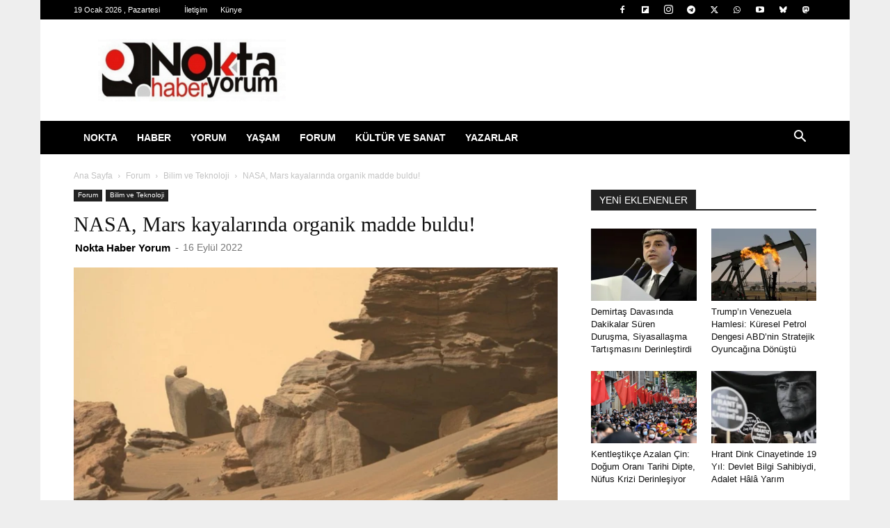

--- FILE ---
content_type: text/html; charset=UTF-8
request_url: https://noktahaberyorum.com/nasa-mars-kayalarinda-organik-madde-buldu.html
body_size: 52584
content:
<!doctype html >
<!--[if IE 8]>    <html class="ie8" lang="en"> <![endif]-->
<!--[if IE 9]>    <html class="ie9" lang="en"> <![endif]-->
<!--[if gt IE 8]><!--> <html lang="tr"> <!--<![endif]-->
<head>
    <title>NASA, Mars kayalarında organik madde buldu! – Nokta Haber Yorum</title>
    <meta charset="UTF-8" />
    <meta name="viewport" content="width=device-width, initial-scale=1.0">
    <link rel="pingback" href="https://noktahaberyorum.com/xmlrpc.php" />
    <script id="cookieyes" type="text/javascript" src="https://cdn-cookieyes.com/client_data/d8bb9df8e44656c0a5541214/script.js"></script><link rel="icon" type="image/png" href="https://noktahaberyorum.com/wp-content/uploads/2024/02/logi1.jpg"><link rel="apple-touch-icon" sizes="76x76" href="https://noktahaberyorum.com/wp-content/uploads/2024/02/logo-1.png"/><link rel="apple-touch-icon" sizes="120x120" href="https://noktahaberyorum.com/wp-content/uploads/2024/02/logo-1.png"/><link rel="apple-touch-icon" sizes="152x152" href="https://noktahaberyorum.com/wp-content/uploads/2024/02/logo-1.png"/><link rel="apple-touch-icon" sizes="114x114" href="https://noktahaberyorum.com/wp-content/uploads/2024/02/logo-1.png"/><link rel="apple-touch-icon" sizes="144x144" href="https://noktahaberyorum.com/wp-content/uploads/2024/02/logo-1.png"/><!-- Jetpack Site Verification Tags -->
<meta name="google-site-verification" content="61BNJ2AC90Yn8FertuYKHM1TEzmQC7zAHYKU013dQUY" />

<!-- The SEO Framework Sybre Waaijer tarafından -->
<meta name="robots" content="max-snippet:-1,max-image-preview:large,max-video-preview:-1" />
<link rel="canonical" href="https://noktahaberyorum.com/nasa-mars-kayalarinda-organik-madde-buldu.html" />
<link rel="shortlink" href="https://noktahaberyorum.com/?p=57999" />
<meta name="description" content="30 Temmuz 2020’de fırlatılan ve geçtiğimiz yılın şubat ayında Mars’a iniş yapan Perseverance uzay aracı, bugüne kadar birçok önemli gelişmeye ve keşfe imza attı." />
<meta property="og:type" content="article" />
<meta property="og:locale" content="tr_TR" />
<meta property="og:site_name" content="Nokta Haber Yorum" />
<meta property="og:title" content="NASA, Mars kayalarında organik madde buldu!" />
<meta property="og:description" content="30 Temmuz 2020’de fırlatılan ve geçtiğimiz yılın şubat ayında Mars’a iniş yapan Perseverance uzay aracı, bugüne kadar birçok önemli gelişmeye ve keşfe imza attı. NASA’nın Mars’ta ilk kez helikopter…" />
<meta property="og:url" content="https://noktahaberyorum.com/nasa-mars-kayalarinda-organik-madde-buldu.html" />
<meta property="og:image" content="https://i0.wp.com/noktahaberyorum.com/wp-content/uploads/2022/06/marstan-olaganustu-fotograflar-geldi-obkg.webp?fit=700%2C355&amp;ssl=1" />
<meta property="og:image:width" content="700" />
<meta property="og:image:height" content="355" />
<meta property="article:published_time" content="2022-09-16" />
<meta property="article:modified_time" content="2022-09-16" />
<meta property="article:publisher" content="https://www.facebook.com/nHaberYorum" />
<meta name="twitter:card" content="summary_large_image" />
<meta name="twitter:creator" content="@noktahaberyorum" />
<meta name="twitter:title" content="NASA, Mars kayalarında organik madde buldu!" />
<meta name="twitter:description" content="30 Temmuz 2020’de fırlatılan ve geçtiğimiz yılın şubat ayında Mars’a iniş yapan Perseverance uzay aracı, bugüne kadar birçok önemli gelişmeye ve keşfe imza attı. NASA’nın Mars’ta ilk kez helikopter…" />
<meta name="twitter:image" content="https://i0.wp.com/noktahaberyorum.com/wp-content/uploads/2022/06/marstan-olaganustu-fotograflar-geldi-obkg.webp?fit=700%2C355&amp;ssl=1" />
<script type="application/ld+json">{"@context":"https://schema.org","@graph":[{"@type":"WebSite","@id":"https://noktahaberyorum.com/#/schema/WebSite","url":"https://noktahaberyorum.com/","name":"Nokta Haber Yorum","inLanguage":"tr","potentialAction":{"@type":"SearchAction","target":{"@type":"EntryPoint","urlTemplate":"https://noktahaberyorum.com/search/{search_term_string}"},"query-input":"required name=search_term_string"},"publisher":{"@type":"Organization","@id":"https://noktahaberyorum.com/#/schema/Organization","name":"Nokta Haber Yorum","url":"https://noktahaberyorum.com/","logo":{"@type":"ImageObject","url":"https://i0.wp.com/noktahaberyorum.com/wp-content/uploads/2025/02/cropped-logi.jpg?fit=512%2C512&ssl=1","contentUrl":"https://i0.wp.com/noktahaberyorum.com/wp-content/uploads/2025/02/cropped-logi.jpg?fit=512%2C512&ssl=1","width":512,"height":512,"contentSize":"12441"}}},{"@type":"WebPage","@id":"https://noktahaberyorum.com/nasa-mars-kayalarinda-organik-madde-buldu.html","url":"https://noktahaberyorum.com/nasa-mars-kayalarinda-organik-madde-buldu.html","name":"NASA, Mars kayalarında organik madde buldu! – Nokta Haber Yorum","description":"30 Temmuz 2020’de fırlatılan ve geçtiğimiz yılın şubat ayında Mars’a iniş yapan Perseverance uzay aracı, bugüne kadar birçok önemli gelişmeye ve keşfe imza attı.","inLanguage":"tr","isPartOf":{"@id":"https://noktahaberyorum.com/#/schema/WebSite"},"breadcrumb":{"@type":"BreadcrumbList","@id":"https://noktahaberyorum.com/#/schema/BreadcrumbList","itemListElement":[{"@type":"ListItem","position":1,"item":"https://noktahaberyorum.com/","name":"Nokta Haber Yorum"},{"@type":"ListItem","position":2,"item":"https://noktahaberyorum.com/haber/forum","name":"Kategori: Forum"},{"@type":"ListItem","position":3,"item":"https://noktahaberyorum.com/haber/forum/biltek","name":"Kategori: Bilim ve Teknoloji"},{"@type":"ListItem","position":4,"name":"NASA, Mars kayalarında organik madde buldu!"}]},"potentialAction":{"@type":"ReadAction","target":"https://noktahaberyorum.com/nasa-mars-kayalarinda-organik-madde-buldu.html"},"datePublished":"2022-09-16","dateModified":"2022-09-16","author":{"@type":"Person","@id":"https://noktahaberyorum.com/#/schema/Person/1d12c8cf15e79e00cd3ef8c61bc29f08","name":"Nokta Haber Yorum","description":"noktahaberyorum@gmail."}}]}</script>
<!-- / The SEO Framework Sybre Waaijer tarafından | 5.35ms meta | 0.35ms boot -->

<link rel='dns-prefetch' href='//www.googletagmanager.com' />
<link rel='dns-prefetch' href='//stats.wp.com' />
<link rel='dns-prefetch' href='//pagead2.googlesyndication.com' />
<link rel='dns-prefetch' href='//fundingchoicesmessages.google.com' />
<link rel='preconnect' href='//i0.wp.com' />
<link rel="alternate" type="application/rss+xml" title="Nokta Haber Yorum &raquo; akışı" href="https://noktahaberyorum.com/feed" />
<link rel="alternate" type="application/rss+xml" title="Nokta Haber Yorum &raquo; yorum akışı" href="https://noktahaberyorum.com/comments/feed" />
<link rel="alternate" title="oEmbed (JSON)" type="application/json+oembed" href="https://noktahaberyorum.com/wp-json/oembed/1.0/embed?url=https%3A%2F%2Fnoktahaberyorum.com%2Fnasa-mars-kayalarinda-organik-madde-buldu.html" />
<link rel="alternate" title="oEmbed (XML)" type="text/xml+oembed" href="https://noktahaberyorum.com/wp-json/oembed/1.0/embed?url=https%3A%2F%2Fnoktahaberyorum.com%2Fnasa-mars-kayalarinda-organik-madde-buldu.html&#038;format=xml" />
<style id='wp-img-auto-sizes-contain-inline-css' type='text/css'>
img:is([sizes=auto i],[sizes^="auto," i]){contain-intrinsic-size:3000px 1500px}
/*# sourceURL=wp-img-auto-sizes-contain-inline-css */
</style>
<style id='wp-emoji-styles-inline-css' type='text/css'>

	img.wp-smiley, img.emoji {
		display: inline !important;
		border: none !important;
		box-shadow: none !important;
		height: 1em !important;
		width: 1em !important;
		margin: 0 0.07em !important;
		vertical-align: -0.1em !important;
		background: none !important;
		padding: 0 !important;
	}
/*# sourceURL=wp-emoji-styles-inline-css */
</style>
<style id='wp-block-library-inline-css' type='text/css'>
:root{--wp-block-synced-color:#7a00df;--wp-block-synced-color--rgb:122,0,223;--wp-bound-block-color:var(--wp-block-synced-color);--wp-editor-canvas-background:#ddd;--wp-admin-theme-color:#007cba;--wp-admin-theme-color--rgb:0,124,186;--wp-admin-theme-color-darker-10:#006ba1;--wp-admin-theme-color-darker-10--rgb:0,107,160.5;--wp-admin-theme-color-darker-20:#005a87;--wp-admin-theme-color-darker-20--rgb:0,90,135;--wp-admin-border-width-focus:2px}@media (min-resolution:192dpi){:root{--wp-admin-border-width-focus:1.5px}}.wp-element-button{cursor:pointer}:root .has-very-light-gray-background-color{background-color:#eee}:root .has-very-dark-gray-background-color{background-color:#313131}:root .has-very-light-gray-color{color:#eee}:root .has-very-dark-gray-color{color:#313131}:root .has-vivid-green-cyan-to-vivid-cyan-blue-gradient-background{background:linear-gradient(135deg,#00d084,#0693e3)}:root .has-purple-crush-gradient-background{background:linear-gradient(135deg,#34e2e4,#4721fb 50%,#ab1dfe)}:root .has-hazy-dawn-gradient-background{background:linear-gradient(135deg,#faaca8,#dad0ec)}:root .has-subdued-olive-gradient-background{background:linear-gradient(135deg,#fafae1,#67a671)}:root .has-atomic-cream-gradient-background{background:linear-gradient(135deg,#fdd79a,#004a59)}:root .has-nightshade-gradient-background{background:linear-gradient(135deg,#330968,#31cdcf)}:root .has-midnight-gradient-background{background:linear-gradient(135deg,#020381,#2874fc)}:root{--wp--preset--font-size--normal:16px;--wp--preset--font-size--huge:42px}.has-regular-font-size{font-size:1em}.has-larger-font-size{font-size:2.625em}.has-normal-font-size{font-size:var(--wp--preset--font-size--normal)}.has-huge-font-size{font-size:var(--wp--preset--font-size--huge)}.has-text-align-center{text-align:center}.has-text-align-left{text-align:left}.has-text-align-right{text-align:right}.has-fit-text{white-space:nowrap!important}#end-resizable-editor-section{display:none}.aligncenter{clear:both}.items-justified-left{justify-content:flex-start}.items-justified-center{justify-content:center}.items-justified-right{justify-content:flex-end}.items-justified-space-between{justify-content:space-between}.screen-reader-text{border:0;clip-path:inset(50%);height:1px;margin:-1px;overflow:hidden;padding:0;position:absolute;width:1px;word-wrap:normal!important}.screen-reader-text:focus{background-color:#ddd;clip-path:none;color:#444;display:block;font-size:1em;height:auto;left:5px;line-height:normal;padding:15px 23px 14px;text-decoration:none;top:5px;width:auto;z-index:100000}html :where(.has-border-color){border-style:solid}html :where([style*=border-top-color]){border-top-style:solid}html :where([style*=border-right-color]){border-right-style:solid}html :where([style*=border-bottom-color]){border-bottom-style:solid}html :where([style*=border-left-color]){border-left-style:solid}html :where([style*=border-width]){border-style:solid}html :where([style*=border-top-width]){border-top-style:solid}html :where([style*=border-right-width]){border-right-style:solid}html :where([style*=border-bottom-width]){border-bottom-style:solid}html :where([style*=border-left-width]){border-left-style:solid}html :where(img[class*=wp-image-]){height:auto;max-width:100%}:where(figure){margin:0 0 1em}html :where(.is-position-sticky){--wp-admin--admin-bar--position-offset:var(--wp-admin--admin-bar--height,0px)}@media screen and (max-width:600px){html :where(.is-position-sticky){--wp-admin--admin-bar--position-offset:0px}}

/*# sourceURL=wp-block-library-inline-css */
</style><style id='wp-block-heading-inline-css' type='text/css'>
h1:where(.wp-block-heading).has-background,h2:where(.wp-block-heading).has-background,h3:where(.wp-block-heading).has-background,h4:where(.wp-block-heading).has-background,h5:where(.wp-block-heading).has-background,h6:where(.wp-block-heading).has-background{padding:1.25em 2.375em}h1.has-text-align-left[style*=writing-mode]:where([style*=vertical-lr]),h1.has-text-align-right[style*=writing-mode]:where([style*=vertical-rl]),h2.has-text-align-left[style*=writing-mode]:where([style*=vertical-lr]),h2.has-text-align-right[style*=writing-mode]:where([style*=vertical-rl]),h3.has-text-align-left[style*=writing-mode]:where([style*=vertical-lr]),h3.has-text-align-right[style*=writing-mode]:where([style*=vertical-rl]),h4.has-text-align-left[style*=writing-mode]:where([style*=vertical-lr]),h4.has-text-align-right[style*=writing-mode]:where([style*=vertical-rl]),h5.has-text-align-left[style*=writing-mode]:where([style*=vertical-lr]),h5.has-text-align-right[style*=writing-mode]:where([style*=vertical-rl]),h6.has-text-align-left[style*=writing-mode]:where([style*=vertical-lr]),h6.has-text-align-right[style*=writing-mode]:where([style*=vertical-rl]){rotate:180deg}
/*# sourceURL=https://noktahaberyorum.com/wp-includes/blocks/heading/style.min.css */
</style>
<style id='wp-block-group-inline-css' type='text/css'>
.wp-block-group{box-sizing:border-box}:where(.wp-block-group.wp-block-group-is-layout-constrained){position:relative}
/*# sourceURL=https://noktahaberyorum.com/wp-includes/blocks/group/style.min.css */
</style>
<style id='wp-block-paragraph-inline-css' type='text/css'>
.is-small-text{font-size:.875em}.is-regular-text{font-size:1em}.is-large-text{font-size:2.25em}.is-larger-text{font-size:3em}.has-drop-cap:not(:focus):first-letter{float:left;font-size:8.4em;font-style:normal;font-weight:100;line-height:.68;margin:.05em .1em 0 0;text-transform:uppercase}body.rtl .has-drop-cap:not(:focus):first-letter{float:none;margin-left:.1em}p.has-drop-cap.has-background{overflow:hidden}:root :where(p.has-background){padding:1.25em 2.375em}:where(p.has-text-color:not(.has-link-color)) a{color:inherit}p.has-text-align-left[style*="writing-mode:vertical-lr"],p.has-text-align-right[style*="writing-mode:vertical-rl"]{rotate:180deg}
/*# sourceURL=https://noktahaberyorum.com/wp-includes/blocks/paragraph/style.min.css */
</style>
<style id='wp-block-separator-inline-css' type='text/css'>
@charset "UTF-8";.wp-block-separator{border:none;border-top:2px solid}:root :where(.wp-block-separator.is-style-dots){height:auto;line-height:1;text-align:center}:root :where(.wp-block-separator.is-style-dots):before{color:currentColor;content:"···";font-family:serif;font-size:1.5em;letter-spacing:2em;padding-left:2em}.wp-block-separator.is-style-dots{background:none!important;border:none!important}
/*# sourceURL=https://noktahaberyorum.com/wp-includes/blocks/separator/style.min.css */
</style>
<style id='global-styles-inline-css' type='text/css'>
:root{--wp--preset--aspect-ratio--square: 1;--wp--preset--aspect-ratio--4-3: 4/3;--wp--preset--aspect-ratio--3-4: 3/4;--wp--preset--aspect-ratio--3-2: 3/2;--wp--preset--aspect-ratio--2-3: 2/3;--wp--preset--aspect-ratio--16-9: 16/9;--wp--preset--aspect-ratio--9-16: 9/16;--wp--preset--color--black: #000000;--wp--preset--color--cyan-bluish-gray: #abb8c3;--wp--preset--color--white: #ffffff;--wp--preset--color--pale-pink: #f78da7;--wp--preset--color--vivid-red: #cf2e2e;--wp--preset--color--luminous-vivid-orange: #ff6900;--wp--preset--color--luminous-vivid-amber: #fcb900;--wp--preset--color--light-green-cyan: #7bdcb5;--wp--preset--color--vivid-green-cyan: #00d084;--wp--preset--color--pale-cyan-blue: #8ed1fc;--wp--preset--color--vivid-cyan-blue: #0693e3;--wp--preset--color--vivid-purple: #9b51e0;--wp--preset--gradient--vivid-cyan-blue-to-vivid-purple: linear-gradient(135deg,rgb(6,147,227) 0%,rgb(155,81,224) 100%);--wp--preset--gradient--light-green-cyan-to-vivid-green-cyan: linear-gradient(135deg,rgb(122,220,180) 0%,rgb(0,208,130) 100%);--wp--preset--gradient--luminous-vivid-amber-to-luminous-vivid-orange: linear-gradient(135deg,rgb(252,185,0) 0%,rgb(255,105,0) 100%);--wp--preset--gradient--luminous-vivid-orange-to-vivid-red: linear-gradient(135deg,rgb(255,105,0) 0%,rgb(207,46,46) 100%);--wp--preset--gradient--very-light-gray-to-cyan-bluish-gray: linear-gradient(135deg,rgb(238,238,238) 0%,rgb(169,184,195) 100%);--wp--preset--gradient--cool-to-warm-spectrum: linear-gradient(135deg,rgb(74,234,220) 0%,rgb(151,120,209) 20%,rgb(207,42,186) 40%,rgb(238,44,130) 60%,rgb(251,105,98) 80%,rgb(254,248,76) 100%);--wp--preset--gradient--blush-light-purple: linear-gradient(135deg,rgb(255,206,236) 0%,rgb(152,150,240) 100%);--wp--preset--gradient--blush-bordeaux: linear-gradient(135deg,rgb(254,205,165) 0%,rgb(254,45,45) 50%,rgb(107,0,62) 100%);--wp--preset--gradient--luminous-dusk: linear-gradient(135deg,rgb(255,203,112) 0%,rgb(199,81,192) 50%,rgb(65,88,208) 100%);--wp--preset--gradient--pale-ocean: linear-gradient(135deg,rgb(255,245,203) 0%,rgb(182,227,212) 50%,rgb(51,167,181) 100%);--wp--preset--gradient--electric-grass: linear-gradient(135deg,rgb(202,248,128) 0%,rgb(113,206,126) 100%);--wp--preset--gradient--midnight: linear-gradient(135deg,rgb(2,3,129) 0%,rgb(40,116,252) 100%);--wp--preset--font-size--small: 11px;--wp--preset--font-size--medium: 20px;--wp--preset--font-size--large: 32px;--wp--preset--font-size--x-large: 42px;--wp--preset--font-size--regular: 15px;--wp--preset--font-size--larger: 50px;--wp--preset--spacing--20: 0.44rem;--wp--preset--spacing--30: 0.67rem;--wp--preset--spacing--40: 1rem;--wp--preset--spacing--50: 1.5rem;--wp--preset--spacing--60: 2.25rem;--wp--preset--spacing--70: 3.38rem;--wp--preset--spacing--80: 5.06rem;--wp--preset--shadow--natural: 6px 6px 9px rgba(0, 0, 0, 0.2);--wp--preset--shadow--deep: 12px 12px 50px rgba(0, 0, 0, 0.4);--wp--preset--shadow--sharp: 6px 6px 0px rgba(0, 0, 0, 0.2);--wp--preset--shadow--outlined: 6px 6px 0px -3px rgb(255, 255, 255), 6px 6px rgb(0, 0, 0);--wp--preset--shadow--crisp: 6px 6px 0px rgb(0, 0, 0);}:where(.is-layout-flex){gap: 0.5em;}:where(.is-layout-grid){gap: 0.5em;}body .is-layout-flex{display: flex;}.is-layout-flex{flex-wrap: wrap;align-items: center;}.is-layout-flex > :is(*, div){margin: 0;}body .is-layout-grid{display: grid;}.is-layout-grid > :is(*, div){margin: 0;}:where(.wp-block-columns.is-layout-flex){gap: 2em;}:where(.wp-block-columns.is-layout-grid){gap: 2em;}:where(.wp-block-post-template.is-layout-flex){gap: 1.25em;}:where(.wp-block-post-template.is-layout-grid){gap: 1.25em;}.has-black-color{color: var(--wp--preset--color--black) !important;}.has-cyan-bluish-gray-color{color: var(--wp--preset--color--cyan-bluish-gray) !important;}.has-white-color{color: var(--wp--preset--color--white) !important;}.has-pale-pink-color{color: var(--wp--preset--color--pale-pink) !important;}.has-vivid-red-color{color: var(--wp--preset--color--vivid-red) !important;}.has-luminous-vivid-orange-color{color: var(--wp--preset--color--luminous-vivid-orange) !important;}.has-luminous-vivid-amber-color{color: var(--wp--preset--color--luminous-vivid-amber) !important;}.has-light-green-cyan-color{color: var(--wp--preset--color--light-green-cyan) !important;}.has-vivid-green-cyan-color{color: var(--wp--preset--color--vivid-green-cyan) !important;}.has-pale-cyan-blue-color{color: var(--wp--preset--color--pale-cyan-blue) !important;}.has-vivid-cyan-blue-color{color: var(--wp--preset--color--vivid-cyan-blue) !important;}.has-vivid-purple-color{color: var(--wp--preset--color--vivid-purple) !important;}.has-black-background-color{background-color: var(--wp--preset--color--black) !important;}.has-cyan-bluish-gray-background-color{background-color: var(--wp--preset--color--cyan-bluish-gray) !important;}.has-white-background-color{background-color: var(--wp--preset--color--white) !important;}.has-pale-pink-background-color{background-color: var(--wp--preset--color--pale-pink) !important;}.has-vivid-red-background-color{background-color: var(--wp--preset--color--vivid-red) !important;}.has-luminous-vivid-orange-background-color{background-color: var(--wp--preset--color--luminous-vivid-orange) !important;}.has-luminous-vivid-amber-background-color{background-color: var(--wp--preset--color--luminous-vivid-amber) !important;}.has-light-green-cyan-background-color{background-color: var(--wp--preset--color--light-green-cyan) !important;}.has-vivid-green-cyan-background-color{background-color: var(--wp--preset--color--vivid-green-cyan) !important;}.has-pale-cyan-blue-background-color{background-color: var(--wp--preset--color--pale-cyan-blue) !important;}.has-vivid-cyan-blue-background-color{background-color: var(--wp--preset--color--vivid-cyan-blue) !important;}.has-vivid-purple-background-color{background-color: var(--wp--preset--color--vivid-purple) !important;}.has-black-border-color{border-color: var(--wp--preset--color--black) !important;}.has-cyan-bluish-gray-border-color{border-color: var(--wp--preset--color--cyan-bluish-gray) !important;}.has-white-border-color{border-color: var(--wp--preset--color--white) !important;}.has-pale-pink-border-color{border-color: var(--wp--preset--color--pale-pink) !important;}.has-vivid-red-border-color{border-color: var(--wp--preset--color--vivid-red) !important;}.has-luminous-vivid-orange-border-color{border-color: var(--wp--preset--color--luminous-vivid-orange) !important;}.has-luminous-vivid-amber-border-color{border-color: var(--wp--preset--color--luminous-vivid-amber) !important;}.has-light-green-cyan-border-color{border-color: var(--wp--preset--color--light-green-cyan) !important;}.has-vivid-green-cyan-border-color{border-color: var(--wp--preset--color--vivid-green-cyan) !important;}.has-pale-cyan-blue-border-color{border-color: var(--wp--preset--color--pale-cyan-blue) !important;}.has-vivid-cyan-blue-border-color{border-color: var(--wp--preset--color--vivid-cyan-blue) !important;}.has-vivid-purple-border-color{border-color: var(--wp--preset--color--vivid-purple) !important;}.has-vivid-cyan-blue-to-vivid-purple-gradient-background{background: var(--wp--preset--gradient--vivid-cyan-blue-to-vivid-purple) !important;}.has-light-green-cyan-to-vivid-green-cyan-gradient-background{background: var(--wp--preset--gradient--light-green-cyan-to-vivid-green-cyan) !important;}.has-luminous-vivid-amber-to-luminous-vivid-orange-gradient-background{background: var(--wp--preset--gradient--luminous-vivid-amber-to-luminous-vivid-orange) !important;}.has-luminous-vivid-orange-to-vivid-red-gradient-background{background: var(--wp--preset--gradient--luminous-vivid-orange-to-vivid-red) !important;}.has-very-light-gray-to-cyan-bluish-gray-gradient-background{background: var(--wp--preset--gradient--very-light-gray-to-cyan-bluish-gray) !important;}.has-cool-to-warm-spectrum-gradient-background{background: var(--wp--preset--gradient--cool-to-warm-spectrum) !important;}.has-blush-light-purple-gradient-background{background: var(--wp--preset--gradient--blush-light-purple) !important;}.has-blush-bordeaux-gradient-background{background: var(--wp--preset--gradient--blush-bordeaux) !important;}.has-luminous-dusk-gradient-background{background: var(--wp--preset--gradient--luminous-dusk) !important;}.has-pale-ocean-gradient-background{background: var(--wp--preset--gradient--pale-ocean) !important;}.has-electric-grass-gradient-background{background: var(--wp--preset--gradient--electric-grass) !important;}.has-midnight-gradient-background{background: var(--wp--preset--gradient--midnight) !important;}.has-small-font-size{font-size: var(--wp--preset--font-size--small) !important;}.has-medium-font-size{font-size: var(--wp--preset--font-size--medium) !important;}.has-large-font-size{font-size: var(--wp--preset--font-size--large) !important;}.has-x-large-font-size{font-size: var(--wp--preset--font-size--x-large) !important;}
/*# sourceURL=global-styles-inline-css */
</style>
<style id='core-block-supports-inline-css' type='text/css'>
.wp-container-core-group-is-layout-bcfe9290 > :where(:not(.alignleft):not(.alignright):not(.alignfull)){max-width:480px;margin-left:auto !important;margin-right:auto !important;}.wp-container-core-group-is-layout-bcfe9290 > .alignwide{max-width:480px;}.wp-container-core-group-is-layout-bcfe9290 .alignfull{max-width:none;}
/*# sourceURL=core-block-supports-inline-css */
</style>

<style id='classic-theme-styles-inline-css' type='text/css'>
/*! This file is auto-generated */
.wp-block-button__link{color:#fff;background-color:#32373c;border-radius:9999px;box-shadow:none;text-decoration:none;padding:calc(.667em + 2px) calc(1.333em + 2px);font-size:1.125em}.wp-block-file__button{background:#32373c;color:#fff;text-decoration:none}
/*# sourceURL=/wp-includes/css/classic-themes.min.css */
</style>
<link rel='stylesheet' id='sass-basis-core-css' href='https://noktahaberyorum.com/wp-content/plugins/snow-monkey-editor/dist/css/fallback.css?ver=1763716018' type='text/css' media='all' />
<link rel='stylesheet' id='snow-monkey-editor-css' href='https://noktahaberyorum.com/wp-content/plugins/snow-monkey-editor/dist/css/app.css?ver=1763716018' type='text/css' media='all' />
<link rel='stylesheet' id='snow-monkey-editor@front-css' href='https://noktahaberyorum.com/wp-content/plugins/snow-monkey-editor/dist/css/front.css?ver=1763716018' type='text/css' media='all' />
<link rel='stylesheet' id='authors-list-css-css' href='https://noktahaberyorum.com/wp-content/plugins/authors-list/backend/assets/css/front.css?ver=2.0.6.2' type='text/css' media='all' />
<link rel='stylesheet' id='jquery-ui-css-css' href='https://noktahaberyorum.com/wp-content/plugins/authors-list/backend/assets/css/jquery-ui.css?ver=2.0.6.2' type='text/css' media='all' />
<link rel='stylesheet' id='gn-frontend-gnfollow-style-css' href='https://noktahaberyorum.com/wp-content/plugins/gn-publisher/assets/css/gn-frontend-gnfollow.min.css?ver=1.5.26' type='text/css' media='all' />
<link rel='stylesheet' id='stssm-css' href='https://noktahaberyorum.com/wp-content/plugins/share-social-media/assets/css/stssm.min.css?ver=1.7.4' type='text/css' media='all' />
<style id='stssm-inline-css' type='text/css'>
.stssm-content-social-icons i { border-radius: 0; }.stssm-content-social-icons .ssm-fab, .stssm-content-social-icons .ssm-fas { width: 35px; }.stssm-content-social-icons .ssm-fab, .stssm-content-social-icons .ssm-fas { height: 35px; line-height: 35px; font-size: 21px; }
/*# sourceURL=stssm-inline-css */
</style>
<link rel='stylesheet' id='snow-monkey-editor@view-css' href='https://noktahaberyorum.com/wp-content/plugins/snow-monkey-editor/dist/css/view.css?ver=1763716018' type='text/css' media='all' />
<link rel='stylesheet' id='td-plugin-newsletter-css' href='https://noktahaberyorum.com/wp-content/plugins/td-newsletter/style.css?ver=12.7.4' type='text/css' media='all' />
<link rel='stylesheet' id='td-plugin-multi-purpose-css' href='https://noktahaberyorum.com/wp-content/plugins/td-composer/td-multi-purpose/style.css?ver=9c5a7338c90cbd82cb580e34cffb127f' type='text/css' media='all' />
<link rel='stylesheet' id='tds-front-css' href='https://noktahaberyorum.com/wp-content/plugins/td-subscription/assets/css/tds-front.css?ver=1.7.4' type='text/css' media='all' />
<link rel='stylesheet' id='td-theme-css' href='https://noktahaberyorum.com/wp-content/themes/Newspaper/style.css?ver=12.7.4' type='text/css' media='all' />
<style id='td-theme-inline-css' type='text/css'>@media (max-width:767px){.td-header-desktop-wrap{display:none}}@media (min-width:767px){.td-header-mobile-wrap{display:none}}</style>
<link rel='stylesheet' id='td-legacy-framework-front-style-css' href='https://noktahaberyorum.com/wp-content/plugins/td-composer/legacy/Newspaper/assets/css/td_legacy_main.css?ver=9c5a7338c90cbd82cb580e34cffb127f' type='text/css' media='all' />
<link rel='stylesheet' id='td-standard-pack-framework-front-style-css' href='https://noktahaberyorum.com/wp-content/plugins/td-standard-pack/Newspaper/assets/css/td_standard_pack_main.css?ver=1314111a2e147bac488ccdd97e4704ff' type='text/css' media='all' />
<link rel='stylesheet' id='tdb_style_cloud_templates_front-css' href='https://noktahaberyorum.com/wp-content/plugins/td-cloud-library/assets/css/tdb_main.css?ver=496e217dc78570a2932146e73f7c4a14' type='text/css' media='all' />
<script type="text/javascript" src="https://noktahaberyorum.com/wp-includes/js/jquery/jquery.min.js?ver=3.7.1" id="jquery-core-js"></script>
<script type="text/javascript" src="https://noktahaberyorum.com/wp-includes/js/jquery/jquery-migrate.min.js?ver=3.4.1" id="jquery-migrate-js"></script>
<script type="text/javascript" src="https://noktahaberyorum.com/wp-content/plugins/snow-monkey-editor/dist/js/app.js?ver=1763716018" id="snow-monkey-editor-js" defer="defer" data-wp-strategy="defer"></script>

<!-- Site Kit tarafından eklenen Google etiketi (gtag.js) snippet&#039;i -->
<!-- Google Analytics snippet added by Site Kit -->
<script type="text/javascript" src="https://www.googletagmanager.com/gtag/js?id=G-RK20J2P94V" id="google_gtagjs-js" async></script>
<script type="text/javascript" id="google_gtagjs-js-after">
/* <![CDATA[ */
window.dataLayer = window.dataLayer || [];function gtag(){dataLayer.push(arguments);}
gtag("set","linker",{"domains":["noktahaberyorum.com"]});
gtag("js", new Date());
gtag("set", "developer_id.dZTNiMT", true);
gtag("config", "G-RK20J2P94V", {"googlesitekit_post_author":"Nokta Haber Yorum","googlesitekit_post_date":"20220916"});
//# sourceURL=google_gtagjs-js-after
/* ]]> */
</script>
<link rel="https://api.w.org/" href="https://noktahaberyorum.com/wp-json/" /><link rel="alternate" title="JSON" type="application/json" href="https://noktahaberyorum.com/wp-json/wp/v2/posts/57999" /><link rel="EditURI" type="application/rsd+xml" title="RSD" href="https://noktahaberyorum.com/xmlrpc.php?rsd" />
<meta name="generator" content="Site Kit by Google 1.170.0" />
<!-- StarBox - the Author Box for Humans 3.5.4, visit: https://wordpress.org/plugins/starbox/ -->
<meta property="article:author" content="https://www.facebook.com/noktaHY/" />
<!-- /StarBox - the Author Box for Humans -->

<link rel='stylesheet' id='374bdf5fb7-css' href='https://noktahaberyorum.com/wp-content/plugins/starbox/themes/minimal/css/frontend.min.css?ver=3.5.4' type='text/css' media='all' />
<link rel='stylesheet' id='959507f338-css' href='https://noktahaberyorum.com/wp-content/plugins/starbox/themes/admin/css/hidedefault.min.css?ver=3.5.4' type='text/css' media='all' />
	<style>img#wpstats{display:none}</style>
		    <script>
        window.tdb_global_vars = {"wpRestUrl":"https:\/\/noktahaberyorum.com\/wp-json\/","permalinkStructure":"\/%postname%.html"};
        window.tdb_p_autoload_vars = {"isAjax":false,"isAdminBarShowing":false,"autoloadStatus":"off","origPostEditUrl":null};
    </script>
    
    <style id="tdb-global-colors">:root{--reel-news-white:#FFFFFF;--reel-news-black:#000000;--reel-news-accent:#312DA1;--reel-news-light-grey:#919191;--reel-news-black-transparent:rgba(0,0,0,0.85);--reel-news-red:#ff0000;--reel-news-dark-gray:#313131;--reel-news-transparent:rgba(255,255,255,0.55)}</style>

    
	
<!-- Site Kit tarafından eklenen Google AdSense meta etiketleri -->
<meta name="google-adsense-platform-account" content="ca-host-pub-2644536267352236">
<meta name="google-adsense-platform-domain" content="sitekit.withgoogle.com">
<!-- Site Kit tarafından eklenen Google AdSense meta etiketlerine son verin -->

<!-- Google AdSense snippet added by Site Kit -->
<script type="text/javascript" async="async" src="https://pagead2.googlesyndication.com/pagead/js/adsbygoogle.js?client=ca-pub-4414859930112794&amp;host=ca-host-pub-2644536267352236" crossorigin="anonymous"></script>

<!-- End Google AdSense snippet added by Site Kit -->

<!-- Google AdSense Reklam Engelleme İptal snippet&#039;i Site Kit tarafından eklendi -->
<script async src="https://fundingchoicesmessages.google.com/i/pub-4414859930112794?ers=1" nonce="8kKuWnarTjx2sU_PO99RXQ"></script><script nonce="8kKuWnarTjx2sU_PO99RXQ">(function() {function signalGooglefcPresent() {if (!window.frames['googlefcPresent']) {if (document.body) {const iframe = document.createElement('iframe'); iframe.style = 'width: 0; height: 0; border: none; z-index: -1000; left: -1000px; top: -1000px;'; iframe.style.display = 'none'; iframe.name = 'googlefcPresent'; document.body.appendChild(iframe);} else {setTimeout(signalGooglefcPresent, 0);}}}signalGooglefcPresent();})();</script>
<!-- Site Kit tarafından eklenen Google AdSense Reklam Engelleme İptal snippet&#039;ini sonlandır -->

<!-- Google AdSense Reklam Engelleme İptal Hata Koruması snippet&#039;i Site Kit tarafından eklendi -->
<script>(function(){'use strict';function aa(a){var b=0;return function(){return b<a.length?{done:!1,value:a[b++]}:{done:!0}}}var ba="function"==typeof Object.defineProperties?Object.defineProperty:function(a,b,c){if(a==Array.prototype||a==Object.prototype)return a;a[b]=c.value;return a};
function ea(a){a=["object"==typeof globalThis&&globalThis,a,"object"==typeof window&&window,"object"==typeof self&&self,"object"==typeof global&&global];for(var b=0;b<a.length;++b){var c=a[b];if(c&&c.Math==Math)return c}throw Error("Cannot find global object");}var fa=ea(this);function ha(a,b){if(b)a:{var c=fa;a=a.split(".");for(var d=0;d<a.length-1;d++){var e=a[d];if(!(e in c))break a;c=c[e]}a=a[a.length-1];d=c[a];b=b(d);b!=d&&null!=b&&ba(c,a,{configurable:!0,writable:!0,value:b})}}
var ia="function"==typeof Object.create?Object.create:function(a){function b(){}b.prototype=a;return new b},l;if("function"==typeof Object.setPrototypeOf)l=Object.setPrototypeOf;else{var m;a:{var ja={a:!0},ka={};try{ka.__proto__=ja;m=ka.a;break a}catch(a){}m=!1}l=m?function(a,b){a.__proto__=b;if(a.__proto__!==b)throw new TypeError(a+" is not extensible");return a}:null}var la=l;
function n(a,b){a.prototype=ia(b.prototype);a.prototype.constructor=a;if(la)la(a,b);else for(var c in b)if("prototype"!=c)if(Object.defineProperties){var d=Object.getOwnPropertyDescriptor(b,c);d&&Object.defineProperty(a,c,d)}else a[c]=b[c];a.A=b.prototype}function ma(){for(var a=Number(this),b=[],c=a;c<arguments.length;c++)b[c-a]=arguments[c];return b}
var na="function"==typeof Object.assign?Object.assign:function(a,b){for(var c=1;c<arguments.length;c++){var d=arguments[c];if(d)for(var e in d)Object.prototype.hasOwnProperty.call(d,e)&&(a[e]=d[e])}return a};ha("Object.assign",function(a){return a||na});/*

 Copyright The Closure Library Authors.
 SPDX-License-Identifier: Apache-2.0
*/
var p=this||self;function q(a){return a};var t,u;a:{for(var oa=["CLOSURE_FLAGS"],v=p,x=0;x<oa.length;x++)if(v=v[oa[x]],null==v){u=null;break a}u=v}var pa=u&&u[610401301];t=null!=pa?pa:!1;var z,qa=p.navigator;z=qa?qa.userAgentData||null:null;function A(a){return t?z?z.brands.some(function(b){return(b=b.brand)&&-1!=b.indexOf(a)}):!1:!1}function B(a){var b;a:{if(b=p.navigator)if(b=b.userAgent)break a;b=""}return-1!=b.indexOf(a)};function C(){return t?!!z&&0<z.brands.length:!1}function D(){return C()?A("Chromium"):(B("Chrome")||B("CriOS"))&&!(C()?0:B("Edge"))||B("Silk")};var ra=C()?!1:B("Trident")||B("MSIE");!B("Android")||D();D();B("Safari")&&(D()||(C()?0:B("Coast"))||(C()?0:B("Opera"))||(C()?0:B("Edge"))||(C()?A("Microsoft Edge"):B("Edg/"))||C()&&A("Opera"));var sa={},E=null;var ta="undefined"!==typeof Uint8Array,ua=!ra&&"function"===typeof btoa;var F="function"===typeof Symbol&&"symbol"===typeof Symbol()?Symbol():void 0,G=F?function(a,b){a[F]|=b}:function(a,b){void 0!==a.g?a.g|=b:Object.defineProperties(a,{g:{value:b,configurable:!0,writable:!0,enumerable:!1}})};function va(a){var b=H(a);1!==(b&1)&&(Object.isFrozen(a)&&(a=Array.prototype.slice.call(a)),I(a,b|1))}
var H=F?function(a){return a[F]|0}:function(a){return a.g|0},J=F?function(a){return a[F]}:function(a){return a.g},I=F?function(a,b){a[F]=b}:function(a,b){void 0!==a.g?a.g=b:Object.defineProperties(a,{g:{value:b,configurable:!0,writable:!0,enumerable:!1}})};function wa(){var a=[];G(a,1);return a}function xa(a,b){I(b,(a|0)&-99)}function K(a,b){I(b,(a|34)&-73)}function L(a){a=a>>11&1023;return 0===a?536870912:a};var M={};function N(a){return null!==a&&"object"===typeof a&&!Array.isArray(a)&&a.constructor===Object}var O,ya=[];I(ya,39);O=Object.freeze(ya);var P;function Q(a,b){P=b;a=new a(b);P=void 0;return a}
function R(a,b,c){null==a&&(a=P);P=void 0;if(null==a){var d=96;c?(a=[c],d|=512):a=[];b&&(d=d&-2095105|(b&1023)<<11)}else{if(!Array.isArray(a))throw Error();d=H(a);if(d&64)return a;d|=64;if(c&&(d|=512,c!==a[0]))throw Error();a:{c=a;var e=c.length;if(e){var f=e-1,g=c[f];if(N(g)){d|=256;b=(d>>9&1)-1;e=f-b;1024<=e&&(za(c,b,g),e=1023);d=d&-2095105|(e&1023)<<11;break a}}b&&(g=(d>>9&1)-1,b=Math.max(b,e-g),1024<b&&(za(c,g,{}),d|=256,b=1023),d=d&-2095105|(b&1023)<<11)}}I(a,d);return a}
function za(a,b,c){for(var d=1023+b,e=a.length,f=d;f<e;f++){var g=a[f];null!=g&&g!==c&&(c[f-b]=g)}a.length=d+1;a[d]=c};function Aa(a){switch(typeof a){case "number":return isFinite(a)?a:String(a);case "boolean":return a?1:0;case "object":if(a&&!Array.isArray(a)&&ta&&null!=a&&a instanceof Uint8Array){if(ua){for(var b="",c=0,d=a.length-10240;c<d;)b+=String.fromCharCode.apply(null,a.subarray(c,c+=10240));b+=String.fromCharCode.apply(null,c?a.subarray(c):a);a=btoa(b)}else{void 0===b&&(b=0);if(!E){E={};c="ABCDEFGHIJKLMNOPQRSTUVWXYZabcdefghijklmnopqrstuvwxyz0123456789".split("");d=["+/=","+/","-_=","-_.","-_"];for(var e=
0;5>e;e++){var f=c.concat(d[e].split(""));sa[e]=f;for(var g=0;g<f.length;g++){var h=f[g];void 0===E[h]&&(E[h]=g)}}}b=sa[b];c=Array(Math.floor(a.length/3));d=b[64]||"";for(e=f=0;f<a.length-2;f+=3){var k=a[f],w=a[f+1];h=a[f+2];g=b[k>>2];k=b[(k&3)<<4|w>>4];w=b[(w&15)<<2|h>>6];h=b[h&63];c[e++]=g+k+w+h}g=0;h=d;switch(a.length-f){case 2:g=a[f+1],h=b[(g&15)<<2]||d;case 1:a=a[f],c[e]=b[a>>2]+b[(a&3)<<4|g>>4]+h+d}a=c.join("")}return a}}return a};function Ba(a,b,c){a=Array.prototype.slice.call(a);var d=a.length,e=b&256?a[d-1]:void 0;d+=e?-1:0;for(b=b&512?1:0;b<d;b++)a[b]=c(a[b]);if(e){b=a[b]={};for(var f in e)Object.prototype.hasOwnProperty.call(e,f)&&(b[f]=c(e[f]))}return a}function Da(a,b,c,d,e,f){if(null!=a){if(Array.isArray(a))a=e&&0==a.length&&H(a)&1?void 0:f&&H(a)&2?a:Ea(a,b,c,void 0!==d,e,f);else if(N(a)){var g={},h;for(h in a)Object.prototype.hasOwnProperty.call(a,h)&&(g[h]=Da(a[h],b,c,d,e,f));a=g}else a=b(a,d);return a}}
function Ea(a,b,c,d,e,f){var g=d||c?H(a):0;d=d?!!(g&32):void 0;a=Array.prototype.slice.call(a);for(var h=0;h<a.length;h++)a[h]=Da(a[h],b,c,d,e,f);c&&c(g,a);return a}function Fa(a){return a.s===M?a.toJSON():Aa(a)};function Ga(a,b,c){c=void 0===c?K:c;if(null!=a){if(ta&&a instanceof Uint8Array)return b?a:new Uint8Array(a);if(Array.isArray(a)){var d=H(a);if(d&2)return a;if(b&&!(d&64)&&(d&32||0===d))return I(a,d|34),a;a=Ea(a,Ga,d&4?K:c,!0,!1,!0);b=H(a);b&4&&b&2&&Object.freeze(a);return a}a.s===M&&(b=a.h,c=J(b),a=c&2?a:Q(a.constructor,Ha(b,c,!0)));return a}}function Ha(a,b,c){var d=c||b&2?K:xa,e=!!(b&32);a=Ba(a,b,function(f){return Ga(f,e,d)});G(a,32|(c?2:0));return a};function Ia(a,b){a=a.h;return Ja(a,J(a),b)}function Ja(a,b,c,d){if(-1===c)return null;if(c>=L(b)){if(b&256)return a[a.length-1][c]}else{var e=a.length;if(d&&b&256&&(d=a[e-1][c],null!=d))return d;b=c+((b>>9&1)-1);if(b<e)return a[b]}}function Ka(a,b,c,d,e){var f=L(b);if(c>=f||e){e=b;if(b&256)f=a[a.length-1];else{if(null==d)return;f=a[f+((b>>9&1)-1)]={};e|=256}f[c]=d;e&=-1025;e!==b&&I(a,e)}else a[c+((b>>9&1)-1)]=d,b&256&&(d=a[a.length-1],c in d&&delete d[c]),b&1024&&I(a,b&-1025)}
function La(a,b){var c=Ma;var d=void 0===d?!1:d;var e=a.h;var f=J(e),g=Ja(e,f,b,d);var h=!1;if(null==g||"object"!==typeof g||(h=Array.isArray(g))||g.s!==M)if(h){var k=h=H(g);0===k&&(k|=f&32);k|=f&2;k!==h&&I(g,k);c=new c(g)}else c=void 0;else c=g;c!==g&&null!=c&&Ka(e,f,b,c,d);e=c;if(null==e)return e;a=a.h;f=J(a);f&2||(g=e,c=g.h,h=J(c),g=h&2?Q(g.constructor,Ha(c,h,!1)):g,g!==e&&(e=g,Ka(a,f,b,e,d)));return e}function Na(a,b){a=Ia(a,b);return null==a||"string"===typeof a?a:void 0}
function Oa(a,b){a=Ia(a,b);return null!=a?a:0}function S(a,b){a=Na(a,b);return null!=a?a:""};function T(a,b,c){this.h=R(a,b,c)}T.prototype.toJSON=function(){var a=Ea(this.h,Fa,void 0,void 0,!1,!1);return Pa(this,a,!0)};T.prototype.s=M;T.prototype.toString=function(){return Pa(this,this.h,!1).toString()};
function Pa(a,b,c){var d=a.constructor.v,e=L(J(c?a.h:b)),f=!1;if(d){if(!c){b=Array.prototype.slice.call(b);var g;if(b.length&&N(g=b[b.length-1]))for(f=0;f<d.length;f++)if(d[f]>=e){Object.assign(b[b.length-1]={},g);break}f=!0}e=b;c=!c;g=J(a.h);a=L(g);g=(g>>9&1)-1;for(var h,k,w=0;w<d.length;w++)if(k=d[w],k<a){k+=g;var r=e[k];null==r?e[k]=c?O:wa():c&&r!==O&&va(r)}else h||(r=void 0,e.length&&N(r=e[e.length-1])?h=r:e.push(h={})),r=h[k],null==h[k]?h[k]=c?O:wa():c&&r!==O&&va(r)}d=b.length;if(!d)return b;
var Ca;if(N(h=b[d-1])){a:{var y=h;e={};c=!1;for(var ca in y)Object.prototype.hasOwnProperty.call(y,ca)&&(a=y[ca],Array.isArray(a)&&a!=a&&(c=!0),null!=a?e[ca]=a:c=!0);if(c){for(var rb in e){y=e;break a}y=null}}y!=h&&(Ca=!0);d--}for(;0<d;d--){h=b[d-1];if(null!=h)break;var cb=!0}if(!Ca&&!cb)return b;var da;f?da=b:da=Array.prototype.slice.call(b,0,d);b=da;f&&(b.length=d);y&&b.push(y);return b};function Qa(a){return function(b){if(null==b||""==b)b=new a;else{b=JSON.parse(b);if(!Array.isArray(b))throw Error(void 0);G(b,32);b=Q(a,b)}return b}};function Ra(a){this.h=R(a)}n(Ra,T);var Sa=Qa(Ra);var U;function V(a){this.g=a}V.prototype.toString=function(){return this.g+""};var Ta={};function Ua(){return Math.floor(2147483648*Math.random()).toString(36)+Math.abs(Math.floor(2147483648*Math.random())^Date.now()).toString(36)};function Va(a,b){b=String(b);"application/xhtml+xml"===a.contentType&&(b=b.toLowerCase());return a.createElement(b)}function Wa(a){this.g=a||p.document||document}Wa.prototype.appendChild=function(a,b){a.appendChild(b)};/*

 SPDX-License-Identifier: Apache-2.0
*/
function Xa(a,b){a.src=b instanceof V&&b.constructor===V?b.g:"type_error:TrustedResourceUrl";var c,d;(c=(b=null==(d=(c=(a.ownerDocument&&a.ownerDocument.defaultView||window).document).querySelector)?void 0:d.call(c,"script[nonce]"))?b.nonce||b.getAttribute("nonce")||"":"")&&a.setAttribute("nonce",c)};function Ya(a){a=void 0===a?document:a;return a.createElement("script")};function Za(a,b,c,d,e,f){try{var g=a.g,h=Ya(g);h.async=!0;Xa(h,b);g.head.appendChild(h);h.addEventListener("load",function(){e();d&&g.head.removeChild(h)});h.addEventListener("error",function(){0<c?Za(a,b,c-1,d,e,f):(d&&g.head.removeChild(h),f())})}catch(k){f()}};var $a=p.atob("aHR0cHM6Ly93d3cuZ3N0YXRpYy5jb20vaW1hZ2VzL2ljb25zL21hdGVyaWFsL3N5c3RlbS8xeC93YXJuaW5nX2FtYmVyXzI0ZHAucG5n"),ab=p.atob("WW91IGFyZSBzZWVpbmcgdGhpcyBtZXNzYWdlIGJlY2F1c2UgYWQgb3Igc2NyaXB0IGJsb2NraW5nIHNvZnR3YXJlIGlzIGludGVyZmVyaW5nIHdpdGggdGhpcyBwYWdlLg=="),bb=p.atob("RGlzYWJsZSBhbnkgYWQgb3Igc2NyaXB0IGJsb2NraW5nIHNvZnR3YXJlLCB0aGVuIHJlbG9hZCB0aGlzIHBhZ2Uu");function db(a,b,c){this.i=a;this.l=new Wa(this.i);this.g=null;this.j=[];this.m=!1;this.u=b;this.o=c}
function eb(a){if(a.i.body&&!a.m){var b=function(){fb(a);p.setTimeout(function(){return gb(a,3)},50)};Za(a.l,a.u,2,!0,function(){p[a.o]||b()},b);a.m=!0}}
function fb(a){for(var b=W(1,5),c=0;c<b;c++){var d=X(a);a.i.body.appendChild(d);a.j.push(d)}b=X(a);b.style.bottom="0";b.style.left="0";b.style.position="fixed";b.style.width=W(100,110).toString()+"%";b.style.zIndex=W(2147483544,2147483644).toString();b.style["background-color"]=hb(249,259,242,252,219,229);b.style["box-shadow"]="0 0 12px #888";b.style.color=hb(0,10,0,10,0,10);b.style.display="flex";b.style["justify-content"]="center";b.style["font-family"]="Roboto, Arial";c=X(a);c.style.width=W(80,
85).toString()+"%";c.style.maxWidth=W(750,775).toString()+"px";c.style.margin="24px";c.style.display="flex";c.style["align-items"]="flex-start";c.style["justify-content"]="center";d=Va(a.l.g,"IMG");d.className=Ua();d.src=$a;d.alt="Warning icon";d.style.height="24px";d.style.width="24px";d.style["padding-right"]="16px";var e=X(a),f=X(a);f.style["font-weight"]="bold";f.textContent=ab;var g=X(a);g.textContent=bb;Y(a,e,f);Y(a,e,g);Y(a,c,d);Y(a,c,e);Y(a,b,c);a.g=b;a.i.body.appendChild(a.g);b=W(1,5);for(c=
0;c<b;c++)d=X(a),a.i.body.appendChild(d),a.j.push(d)}function Y(a,b,c){for(var d=W(1,5),e=0;e<d;e++){var f=X(a);b.appendChild(f)}b.appendChild(c);c=W(1,5);for(d=0;d<c;d++)e=X(a),b.appendChild(e)}function W(a,b){return Math.floor(a+Math.random()*(b-a))}function hb(a,b,c,d,e,f){return"rgb("+W(Math.max(a,0),Math.min(b,255)).toString()+","+W(Math.max(c,0),Math.min(d,255)).toString()+","+W(Math.max(e,0),Math.min(f,255)).toString()+")"}function X(a){a=Va(a.l.g,"DIV");a.className=Ua();return a}
function gb(a,b){0>=b||null!=a.g&&0!=a.g.offsetHeight&&0!=a.g.offsetWidth||(ib(a),fb(a),p.setTimeout(function(){return gb(a,b-1)},50))}
function ib(a){var b=a.j;var c="undefined"!=typeof Symbol&&Symbol.iterator&&b[Symbol.iterator];if(c)b=c.call(b);else if("number"==typeof b.length)b={next:aa(b)};else throw Error(String(b)+" is not an iterable or ArrayLike");for(c=b.next();!c.done;c=b.next())(c=c.value)&&c.parentNode&&c.parentNode.removeChild(c);a.j=[];(b=a.g)&&b.parentNode&&b.parentNode.removeChild(b);a.g=null};function jb(a,b,c,d,e){function f(k){document.body?g(document.body):0<k?p.setTimeout(function(){f(k-1)},e):b()}function g(k){k.appendChild(h);p.setTimeout(function(){h?(0!==h.offsetHeight&&0!==h.offsetWidth?b():a(),h.parentNode&&h.parentNode.removeChild(h)):a()},d)}var h=kb(c);f(3)}function kb(a){var b=document.createElement("div");b.className=a;b.style.width="1px";b.style.height="1px";b.style.position="absolute";b.style.left="-10000px";b.style.top="-10000px";b.style.zIndex="-10000";return b};function Ma(a){this.h=R(a)}n(Ma,T);function lb(a){this.h=R(a)}n(lb,T);var mb=Qa(lb);function nb(a){a=Na(a,4)||"";if(void 0===U){var b=null;var c=p.trustedTypes;if(c&&c.createPolicy){try{b=c.createPolicy("goog#html",{createHTML:q,createScript:q,createScriptURL:q})}catch(d){p.console&&p.console.error(d.message)}U=b}else U=b}a=(b=U)?b.createScriptURL(a):a;return new V(a,Ta)};function ob(a,b){this.m=a;this.o=new Wa(a.document);this.g=b;this.j=S(this.g,1);this.u=nb(La(this.g,2));this.i=!1;b=nb(La(this.g,13));this.l=new db(a.document,b,S(this.g,12))}ob.prototype.start=function(){pb(this)};
function pb(a){qb(a);Za(a.o,a.u,3,!1,function(){a:{var b=a.j;var c=p.btoa(b);if(c=p[c]){try{var d=Sa(p.atob(c))}catch(e){b=!1;break a}b=b===Na(d,1)}else b=!1}b?Z(a,S(a.g,14)):(Z(a,S(a.g,8)),eb(a.l))},function(){jb(function(){Z(a,S(a.g,7));eb(a.l)},function(){return Z(a,S(a.g,6))},S(a.g,9),Oa(a.g,10),Oa(a.g,11))})}function Z(a,b){a.i||(a.i=!0,a=new a.m.XMLHttpRequest,a.open("GET",b,!0),a.send())}function qb(a){var b=p.btoa(a.j);a.m[b]&&Z(a,S(a.g,5))};(function(a,b){p[a]=function(){var c=ma.apply(0,arguments);p[a]=function(){};b.apply(null,c)}})("__h82AlnkH6D91__",function(a){"function"===typeof window.atob&&(new ob(window,mb(window.atob(a)))).start()});}).call(this);

window.__h82AlnkH6D91__("[base64]/[base64]/[base64]/[base64]");</script>
<!-- Site Kit tarafından eklenen Google AdSense Reklam Engelleme İptal Hata Koruması snippet&#039;ini sonlandır -->

<!-- JS generated by theme -->

<script type="text/javascript" id="td-generated-header-js">
    
    

	    var tdBlocksArray = []; //here we store all the items for the current page

	    // td_block class - each ajax block uses a object of this class for requests
	    function tdBlock() {
		    this.id = '';
		    this.block_type = 1; //block type id (1-234 etc)
		    this.atts = '';
		    this.td_column_number = '';
		    this.td_current_page = 1; //
		    this.post_count = 0; //from wp
		    this.found_posts = 0; //from wp
		    this.max_num_pages = 0; //from wp
		    this.td_filter_value = ''; //current live filter value
		    this.is_ajax_running = false;
		    this.td_user_action = ''; // load more or infinite loader (used by the animation)
		    this.header_color = '';
		    this.ajax_pagination_infinite_stop = ''; //show load more at page x
	    }

        // td_js_generator - mini detector
        ( function () {
            var htmlTag = document.getElementsByTagName("html")[0];

	        if ( navigator.userAgent.indexOf("MSIE 10.0") > -1 ) {
                htmlTag.className += ' ie10';
            }

            if ( !!navigator.userAgent.match(/Trident.*rv\:11\./) ) {
                htmlTag.className += ' ie11';
            }

	        if ( navigator.userAgent.indexOf("Edge") > -1 ) {
                htmlTag.className += ' ieEdge';
            }

            if ( /(iPad|iPhone|iPod)/g.test(navigator.userAgent) ) {
                htmlTag.className += ' td-md-is-ios';
            }

            var user_agent = navigator.userAgent.toLowerCase();
            if ( user_agent.indexOf("android") > -1 ) {
                htmlTag.className += ' td-md-is-android';
            }

            if ( -1 !== navigator.userAgent.indexOf('Mac OS X')  ) {
                htmlTag.className += ' td-md-is-os-x';
            }

            if ( /chrom(e|ium)/.test(navigator.userAgent.toLowerCase()) ) {
               htmlTag.className += ' td-md-is-chrome';
            }

            if ( -1 !== navigator.userAgent.indexOf('Firefox') ) {
                htmlTag.className += ' td-md-is-firefox';
            }

            if ( -1 !== navigator.userAgent.indexOf('Safari') && -1 === navigator.userAgent.indexOf('Chrome') ) {
                htmlTag.className += ' td-md-is-safari';
            }

            if( -1 !== navigator.userAgent.indexOf('IEMobile') ){
                htmlTag.className += ' td-md-is-iemobile';
            }

        })();

        var tdLocalCache = {};

        ( function () {
            "use strict";

            tdLocalCache = {
                data: {},
                remove: function (resource_id) {
                    delete tdLocalCache.data[resource_id];
                },
                exist: function (resource_id) {
                    return tdLocalCache.data.hasOwnProperty(resource_id) && tdLocalCache.data[resource_id] !== null;
                },
                get: function (resource_id) {
                    return tdLocalCache.data[resource_id];
                },
                set: function (resource_id, cachedData) {
                    tdLocalCache.remove(resource_id);
                    tdLocalCache.data[resource_id] = cachedData;
                }
            };
        })();

    
    
var td_viewport_interval_list=[{"limitBottom":767,"sidebarWidth":228},{"limitBottom":1018,"sidebarWidth":300},{"limitBottom":1140,"sidebarWidth":324}];
var td_animation_stack_effect="type0";
var tds_animation_stack=true;
var td_animation_stack_specific_selectors=".entry-thumb, img, .td-lazy-img";
var td_animation_stack_general_selectors=".td-animation-stack img, .td-animation-stack .entry-thumb, .post img, .td-animation-stack .td-lazy-img";
var tds_general_modal_image="yes";
var tds_general_modal_image_disable_mob="yes";
var tds_video_position_h="left";
var tds_show_more_info="Daha fazla bilgi g\u00f6ster";
var tds_show_less_info="Daha az bilgi g\u00f6ster";
var tdc_is_installed="yes";
var tdc_domain_active=false;
var td_ajax_url="https:\/\/noktahaberyorum.com\/wp-admin\/admin-ajax.php?td_theme_name=Newspaper&v=12.7.4";
var td_get_template_directory_uri="https:\/\/noktahaberyorum.com\/wp-content\/plugins\/td-composer\/legacy\/common";
var tds_snap_menu="";
var tds_logo_on_sticky="";
var tds_header_style="3";
var td_please_wait="L\u00fctfen Bekleyin...";
var td_email_user_pass_incorrect="Kullan\u0131c\u0131 ad\u0131 veya \u015fifre yanl\u0131\u015f!";
var td_email_user_incorrect="Email veya kullan\u0131c\u0131 ad\u0131 yanl\u0131\u015f!";
var td_email_incorrect="Email yanl\u0131\u015f!";
var td_user_incorrect="Kullan\u0131c\u0131 ad\u0131 yanl\u0131\u015f!";
var td_email_user_empty="E-posta veya kullan\u0131c\u0131 ad\u0131 bo\u015f!";
var td_pass_empty="Bo\u015f ge\u00e7!";
var td_pass_pattern_incorrect="Ge\u00e7ersiz ge\u00e7i\u015f deseni!";
var td_retype_pass_incorrect="Yeniden yaz\u0131lan ge\u00e7i\u015f yanl\u0131\u015f!";
var tds_more_articles_on_post_enable="";
var tds_more_articles_on_post_time_to_wait="";
var tds_more_articles_on_post_pages_distance_from_top=0;
var tds_captcha="";
var tds_theme_color_site_wide="#1e84c9";
var tds_smart_sidebar="enabled";
var tdThemeName="Newspaper";
var tdThemeNameWl="Newspaper";
var td_magnific_popup_translation_tPrev="\u00d6nceki (Sol ok tu\u015fu)";
var td_magnific_popup_translation_tNext="Sonraki (Sa\u011f ok tu\u015fu)";
var td_magnific_popup_translation_tCounter="%curr% \/ %total%";
var td_magnific_popup_translation_ajax_tError="%url% linkindeki i\u00e7erik y\u00fcklenemedi.";
var td_magnific_popup_translation_image_tError="%curr% nolu imaj y\u00fcklenemedi.";
var tdBlockNonce="541d0b09ab";
var tdMobileMenu="enabled";
var tdMobileSearch="enabled";
var tdDateNamesI18n={"month_names":["Ocak","\u015eubat","Mart","Nisan","May\u0131s","Haziran","Temmuz","A\u011fustos","Eyl\u00fcl","Ekim","Kas\u0131m","Aral\u0131k"],"month_names_short":["Oca","\u015eub","Mar","Nis","May","Haz","Tem","A\u011fu","Eyl","Eki","Kas","Ara"],"day_names":["Pazar","Pazartesi","Sal\u0131","\u00c7ar\u015famba","Per\u015fembe","Cuma","Cumartesi"],"day_names_short":["Paz","Pts","Sal","\u00c7ar","Per","Cum","Cts"]};
var td_fb_login_enabled="1";
var td_reset_pass_empty="Devam etmeden \u00f6nce l\u00fctfen yeni bir \u015fifre girin.";
var td_reset_pass_confirm_empty="L\u00fctfen devam etmeden \u00f6nce yeni \u015fifreyi onaylay\u0131n.";
var td_reset_pass_not_matching="L\u00fctfen \u015fifrelerin e\u015fle\u015fti\u011finden emin olun.";
var tdb_modal_confirm="Kaydetmek";
var tdb_modal_cancel="Iptal etmek";
var tdb_modal_confirm_alt="Evet";
var tdb_modal_cancel_alt="HAYIR";
var td_deploy_mode="deploy";
var td_ad_background_click_link="";
var td_ad_background_click_target="";
</script>


<!-- Header style compiled by theme -->

<style>.td-page-content h1,.wpb_text_column h1{font-size:17px;font-weight:bold}.td-page-content h2,.wpb_text_column h2{font-size:17px;font-weight:bold}.td-page-content h3,.wpb_text_column h3{font-size:17px;font-weight:bold}.td-page-content h4,.wpb_text_column h4{font-weight:bold}.td-page-content h5,.wpb_text_column h5{font-weight:bold}.td-page-content h6,.wpb_text_column h6{font-weight:bold}:root{--td_excl_label:'ÖZEL';--td_theme_color:#1e84c9;--td_slider_text:rgba(30,132,201,0.7);--td_mobile_menu_color:#ffffff;--td_mobile_icons_color:#1e73be;--td_mobile_gradient_one_mob:rgba(221,51,51,0.5);--td_mobile_gradient_two_mob:rgba(221,153,51,0.6);--td_mobile_text_color:#dd3333}.td-header-style-12 .td-header-menu-wrap-full,.td-header-style-12 .td-affix,.td-grid-style-1.td-hover-1 .td-big-grid-post:hover .td-post-category,.td-grid-style-5.td-hover-1 .td-big-grid-post:hover .td-post-category,.td_category_template_3 .td-current-sub-category,.td_category_template_8 .td-category-header .td-category a.td-current-sub-category,.td_category_template_4 .td-category-siblings .td-category a:hover,.td_block_big_grid_9.td-grid-style-1 .td-post-category,.td_block_big_grid_9.td-grid-style-5 .td-post-category,.td-grid-style-6.td-hover-1 .td-module-thumb:after,.tdm-menu-active-style5 .td-header-menu-wrap .sf-menu>.current-menu-item>a,.tdm-menu-active-style5 .td-header-menu-wrap .sf-menu>.current-menu-ancestor>a,.tdm-menu-active-style5 .td-header-menu-wrap .sf-menu>.current-category-ancestor>a,.tdm-menu-active-style5 .td-header-menu-wrap .sf-menu>li>a:hover,.tdm-menu-active-style5 .td-header-menu-wrap .sf-menu>.sfHover>a{background-color:#1e84c9}.td_mega_menu_sub_cats .cur-sub-cat,.td-mega-span h3 a:hover,.td_mod_mega_menu:hover .entry-title a,.header-search-wrap .result-msg a:hover,.td-header-top-menu .td-drop-down-search .td_module_wrap:hover .entry-title a,.td-header-top-menu .td-icon-search:hover,.td-header-wrap .result-msg a:hover,.top-header-menu li a:hover,.top-header-menu .current-menu-item>a,.top-header-menu .current-menu-ancestor>a,.top-header-menu .current-category-ancestor>a,.td-social-icon-wrap>a:hover,.td-header-sp-top-widget .td-social-icon-wrap a:hover,.td_mod_related_posts:hover h3>a,.td-post-template-11 .td-related-title .td-related-left:hover,.td-post-template-11 .td-related-title .td-related-right:hover,.td-post-template-11 .td-related-title .td-cur-simple-item,.td-post-template-11 .td_block_related_posts .td-next-prev-wrap a:hover,.td-category-header .td-pulldown-category-filter-link:hover,.td-category-siblings .td-subcat-dropdown a:hover,.td-category-siblings .td-subcat-dropdown a.td-current-sub-category,.footer-text-wrap .footer-email-wrap a,.footer-social-wrap a:hover,.td_module_17 .td-read-more a:hover,.td_module_18 .td-read-more a:hover,.td_module_19 .td-post-author-name a:hover,.td-pulldown-syle-2 .td-subcat-dropdown:hover .td-subcat-more span,.td-pulldown-syle-2 .td-subcat-dropdown:hover .td-subcat-more i,.td-pulldown-syle-3 .td-subcat-dropdown:hover .td-subcat-more span,.td-pulldown-syle-3 .td-subcat-dropdown:hover .td-subcat-more i,.tdm-menu-active-style3 .tdm-header.td-header-wrap .sf-menu>.current-category-ancestor>a,.tdm-menu-active-style3 .tdm-header.td-header-wrap .sf-menu>.current-menu-ancestor>a,.tdm-menu-active-style3 .tdm-header.td-header-wrap .sf-menu>.current-menu-item>a,.tdm-menu-active-style3 .tdm-header.td-header-wrap .sf-menu>.sfHover>a,.tdm-menu-active-style3 .tdm-header.td-header-wrap .sf-menu>li>a:hover{color:#1e84c9}.td-mega-menu-page .wpb_content_element ul li a:hover,.td-theme-wrap .td-aj-search-results .td_module_wrap:hover .entry-title a,.td-theme-wrap .header-search-wrap .result-msg a:hover{color:#1e84c9!important}.td_category_template_8 .td-category-header .td-category a.td-current-sub-category,.td_category_template_4 .td-category-siblings .td-category a:hover,.tdm-menu-active-style4 .tdm-header .sf-menu>.current-menu-item>a,.tdm-menu-active-style4 .tdm-header .sf-menu>.current-menu-ancestor>a,.tdm-menu-active-style4 .tdm-header .sf-menu>.current-category-ancestor>a,.tdm-menu-active-style4 .tdm-header .sf-menu>li>a:hover,.tdm-menu-active-style4 .tdm-header .sf-menu>.sfHover>a{border-color:#1e84c9}.td-header-wrap .td-header-top-menu-full,.td-header-wrap .top-header-menu .sub-menu,.tdm-header-style-1.td-header-wrap .td-header-top-menu-full,.tdm-header-style-1.td-header-wrap .top-header-menu .sub-menu,.tdm-header-style-2.td-header-wrap .td-header-top-menu-full,.tdm-header-style-2.td-header-wrap .top-header-menu .sub-menu,.tdm-header-style-3.td-header-wrap .td-header-top-menu-full,.tdm-header-style-3.td-header-wrap .top-header-menu .sub-menu{background-color:#000000}.td-header-style-8 .td-header-top-menu-full{background-color:transparent}.td-header-style-8 .td-header-top-menu-full .td-header-top-menu{background-color:#000000;padding-left:15px;padding-right:15px}.td-header-wrap .td-header-top-menu-full .td-header-top-menu,.td-header-wrap .td-header-top-menu-full{border-bottom:none}.td-header-top-menu,.td-header-top-menu a,.td-header-wrap .td-header-top-menu-full .td-header-top-menu,.td-header-wrap .td-header-top-menu-full a,.td-header-style-8 .td-header-top-menu,.td-header-style-8 .td-header-top-menu a,.td-header-top-menu .td-drop-down-search .entry-title a{color:#ffffff}.top-header-menu .current-menu-item>a,.top-header-menu .current-menu-ancestor>a,.top-header-menu .current-category-ancestor>a,.top-header-menu li a:hover,.td-header-sp-top-widget .td-icon-search:hover{color:#1e73be}.td-header-wrap .td-header-sp-top-widget .td-icon-font,.td-header-style-7 .td-header-top-menu .td-social-icon-wrap .td-icon-font{color:#ffffff}.td-header-wrap .td-header-sp-top-widget i.td-icon-font:hover{color:#ffffff}.td-header-wrap .td-header-menu-wrap-full,.td-header-menu-wrap.td-affix,.td-header-style-3 .td-header-main-menu,.td-header-style-3 .td-affix .td-header-main-menu,.td-header-style-4 .td-header-main-menu,.td-header-style-4 .td-affix .td-header-main-menu,.td-header-style-8 .td-header-menu-wrap.td-affix,.td-header-style-8 .td-header-top-menu-full{background-color:#000000}.td-boxed-layout .td-header-style-3 .td-header-menu-wrap,.td-boxed-layout .td-header-style-4 .td-header-menu-wrap,.td-header-style-3 .td_stretch_content .td-header-menu-wrap,.td-header-style-4 .td_stretch_content .td-header-menu-wrap{background-color:#000000!important}@media (min-width:1019px){.td-header-style-1 .td-header-sp-recs,.td-header-style-1 .td-header-sp-logo{margin-bottom:28px}}@media (min-width:768px) and (max-width:1018px){.td-header-style-1 .td-header-sp-recs,.td-header-style-1 .td-header-sp-logo{margin-bottom:14px}}.td-header-style-7 .td-header-top-menu{border-bottom:none}.sf-menu>.current-menu-item>a:after,.sf-menu>.current-menu-ancestor>a:after,.sf-menu>.current-category-ancestor>a:after,.sf-menu>li:hover>a:after,.sf-menu>.sfHover>a:after,.td_block_mega_menu .td-next-prev-wrap a:hover,.td-mega-span .td-post-category:hover,.td-header-wrap .black-menu .sf-menu>li>a:hover,.td-header-wrap .black-menu .sf-menu>.current-menu-ancestor>a,.td-header-wrap .black-menu .sf-menu>.sfHover>a,.td-header-wrap .black-menu .sf-menu>.current-menu-item>a,.td-header-wrap .black-menu .sf-menu>.current-menu-ancestor>a,.td-header-wrap .black-menu .sf-menu>.current-category-ancestor>a,.tdm-menu-active-style5 .tdm-header .td-header-menu-wrap .sf-menu>.current-menu-item>a,.tdm-menu-active-style5 .tdm-header .td-header-menu-wrap .sf-menu>.current-menu-ancestor>a,.tdm-menu-active-style5 .tdm-header .td-header-menu-wrap .sf-menu>.current-category-ancestor>a,.tdm-menu-active-style5 .tdm-header .td-header-menu-wrap .sf-menu>li>a:hover,.tdm-menu-active-style5 .tdm-header .td-header-menu-wrap .sf-menu>.sfHover>a{background-color:#636363}.td_block_mega_menu .td-next-prev-wrap a:hover,.tdm-menu-active-style4 .tdm-header .sf-menu>.current-menu-item>a,.tdm-menu-active-style4 .tdm-header .sf-menu>.current-menu-ancestor>a,.tdm-menu-active-style4 .tdm-header .sf-menu>.current-category-ancestor>a,.tdm-menu-active-style4 .tdm-header .sf-menu>li>a:hover,.tdm-menu-active-style4 .tdm-header .sf-menu>.sfHover>a{border-color:#636363}.header-search-wrap .td-drop-down-search:before{border-color:transparent transparent #636363 transparent}.td_mega_menu_sub_cats .cur-sub-cat,.td_mod_mega_menu:hover .entry-title a,.td-theme-wrap .sf-menu ul .td-menu-item>a:hover,.td-theme-wrap .sf-menu ul .sfHover>a,.td-theme-wrap .sf-menu ul .current-menu-ancestor>a,.td-theme-wrap .sf-menu ul .current-category-ancestor>a,.td-theme-wrap .sf-menu ul .current-menu-item>a,.tdm-menu-active-style3 .tdm-header.td-header-wrap .sf-menu>.current-menu-item>a,.tdm-menu-active-style3 .tdm-header.td-header-wrap .sf-menu>.current-menu-ancestor>a,.tdm-menu-active-style3 .tdm-header.td-header-wrap .sf-menu>.current-category-ancestor>a,.tdm-menu-active-style3 .tdm-header.td-header-wrap .sf-menu>li>a:hover,.tdm-menu-active-style3 .tdm-header.td-header-wrap .sf-menu>.sfHover>a{color:#636363}.td-header-wrap .td-header-menu-wrap .sf-menu>li>a,.td-header-wrap .td-header-menu-social .td-social-icon-wrap a,.td-header-style-4 .td-header-menu-social .td-social-icon-wrap i,.td-header-style-5 .td-header-menu-social .td-social-icon-wrap i,.td-header-style-6 .td-header-menu-social .td-social-icon-wrap i,.td-header-style-12 .td-header-menu-social .td-social-icon-wrap i,.td-header-wrap .header-search-wrap #td-header-search-button .td-icon-search{color:#ffffff}.td-header-wrap .td-header-menu-social+.td-search-wrapper #td-header-search-button:before{background-color:#ffffff}.td-theme-wrap .td-mega-span h3 a{color:#ffffff}.td-banner-wrap-full,.td-header-style-11 .td-logo-wrap-full{background-color:#ffffff}.td-header-style-11 .td-logo-wrap-full{border-bottom:0}@media (min-width:1019px){.td-header-style-2 .td-header-sp-recs,.td-header-style-5 .td-a-rec-id-header>div,.td-header-style-5 .td-g-rec-id-header>.adsbygoogle,.td-header-style-6 .td-a-rec-id-header>div,.td-header-style-6 .td-g-rec-id-header>.adsbygoogle,.td-header-style-7 .td-a-rec-id-header>div,.td-header-style-7 .td-g-rec-id-header>.adsbygoogle,.td-header-style-8 .td-a-rec-id-header>div,.td-header-style-8 .td-g-rec-id-header>.adsbygoogle,.td-header-style-12 .td-a-rec-id-header>div,.td-header-style-12 .td-g-rec-id-header>.adsbygoogle{margin-bottom:24px!important}}@media (min-width:768px) and (max-width:1018px){.td-header-style-2 .td-header-sp-recs,.td-header-style-5 .td-a-rec-id-header>div,.td-header-style-5 .td-g-rec-id-header>.adsbygoogle,.td-header-style-6 .td-a-rec-id-header>div,.td-header-style-6 .td-g-rec-id-header>.adsbygoogle,.td-header-style-7 .td-a-rec-id-header>div,.td-header-style-7 .td-g-rec-id-header>.adsbygoogle,.td-header-style-8 .td-a-rec-id-header>div,.td-header-style-8 .td-g-rec-id-header>.adsbygoogle,.td-header-style-12 .td-a-rec-id-header>div,.td-header-style-12 .td-g-rec-id-header>.adsbygoogle{margin-bottom:14px!important}}.td-header-wrap .td-logo-text-container .td-logo-text{color:#ffffff}.post .td-post-header .entry-title{font-family:Tahoma,Verdana,Geneva}.td-post-template-default .td-post-header .entry-title{font-size:30px;line-height:35px;font-weight:500}.td-post-content p,.td-post-content{font-size:16px;line-height:25px}.td-post-content h1{font-size:18px;font-weight:bold}.td-post-content h2{font-size:18px;font-weight:bold}.td-post-content h3{font-size:18px;font-weight:bold}.td-post-content h4{font-size:18px;font-weight:bold}.td-post-content h5{font-size:18px;font-weight:bold}.td-post-content h6{font-size:18px;font-weight:bold}.post header .td-post-author-name,.post header .td-post-author-name a{font-size:15px}.post header .td-post-date .entry-date{font-size:14px}body{background-color:rgba(94,94,94,0.1)}.td-page-content h1,.wpb_text_column h1{font-size:17px;font-weight:bold}.td-page-content h2,.wpb_text_column h2{font-size:17px;font-weight:bold}.td-page-content h3,.wpb_text_column h3{font-size:17px;font-weight:bold}.td-page-content h4,.wpb_text_column h4{font-weight:bold}.td-page-content h5,.wpb_text_column h5{font-weight:bold}.td-page-content h6,.wpb_text_column h6{font-weight:bold}:root{--td_excl_label:'ÖZEL';--td_theme_color:#1e84c9;--td_slider_text:rgba(30,132,201,0.7);--td_mobile_menu_color:#ffffff;--td_mobile_icons_color:#1e73be;--td_mobile_gradient_one_mob:rgba(221,51,51,0.5);--td_mobile_gradient_two_mob:rgba(221,153,51,0.6);--td_mobile_text_color:#dd3333}.td-header-style-12 .td-header-menu-wrap-full,.td-header-style-12 .td-affix,.td-grid-style-1.td-hover-1 .td-big-grid-post:hover .td-post-category,.td-grid-style-5.td-hover-1 .td-big-grid-post:hover .td-post-category,.td_category_template_3 .td-current-sub-category,.td_category_template_8 .td-category-header .td-category a.td-current-sub-category,.td_category_template_4 .td-category-siblings .td-category a:hover,.td_block_big_grid_9.td-grid-style-1 .td-post-category,.td_block_big_grid_9.td-grid-style-5 .td-post-category,.td-grid-style-6.td-hover-1 .td-module-thumb:after,.tdm-menu-active-style5 .td-header-menu-wrap .sf-menu>.current-menu-item>a,.tdm-menu-active-style5 .td-header-menu-wrap .sf-menu>.current-menu-ancestor>a,.tdm-menu-active-style5 .td-header-menu-wrap .sf-menu>.current-category-ancestor>a,.tdm-menu-active-style5 .td-header-menu-wrap .sf-menu>li>a:hover,.tdm-menu-active-style5 .td-header-menu-wrap .sf-menu>.sfHover>a{background-color:#1e84c9}.td_mega_menu_sub_cats .cur-sub-cat,.td-mega-span h3 a:hover,.td_mod_mega_menu:hover .entry-title a,.header-search-wrap .result-msg a:hover,.td-header-top-menu .td-drop-down-search .td_module_wrap:hover .entry-title a,.td-header-top-menu .td-icon-search:hover,.td-header-wrap .result-msg a:hover,.top-header-menu li a:hover,.top-header-menu .current-menu-item>a,.top-header-menu .current-menu-ancestor>a,.top-header-menu .current-category-ancestor>a,.td-social-icon-wrap>a:hover,.td-header-sp-top-widget .td-social-icon-wrap a:hover,.td_mod_related_posts:hover h3>a,.td-post-template-11 .td-related-title .td-related-left:hover,.td-post-template-11 .td-related-title .td-related-right:hover,.td-post-template-11 .td-related-title .td-cur-simple-item,.td-post-template-11 .td_block_related_posts .td-next-prev-wrap a:hover,.td-category-header .td-pulldown-category-filter-link:hover,.td-category-siblings .td-subcat-dropdown a:hover,.td-category-siblings .td-subcat-dropdown a.td-current-sub-category,.footer-text-wrap .footer-email-wrap a,.footer-social-wrap a:hover,.td_module_17 .td-read-more a:hover,.td_module_18 .td-read-more a:hover,.td_module_19 .td-post-author-name a:hover,.td-pulldown-syle-2 .td-subcat-dropdown:hover .td-subcat-more span,.td-pulldown-syle-2 .td-subcat-dropdown:hover .td-subcat-more i,.td-pulldown-syle-3 .td-subcat-dropdown:hover .td-subcat-more span,.td-pulldown-syle-3 .td-subcat-dropdown:hover .td-subcat-more i,.tdm-menu-active-style3 .tdm-header.td-header-wrap .sf-menu>.current-category-ancestor>a,.tdm-menu-active-style3 .tdm-header.td-header-wrap .sf-menu>.current-menu-ancestor>a,.tdm-menu-active-style3 .tdm-header.td-header-wrap .sf-menu>.current-menu-item>a,.tdm-menu-active-style3 .tdm-header.td-header-wrap .sf-menu>.sfHover>a,.tdm-menu-active-style3 .tdm-header.td-header-wrap .sf-menu>li>a:hover{color:#1e84c9}.td-mega-menu-page .wpb_content_element ul li a:hover,.td-theme-wrap .td-aj-search-results .td_module_wrap:hover .entry-title a,.td-theme-wrap .header-search-wrap .result-msg a:hover{color:#1e84c9!important}.td_category_template_8 .td-category-header .td-category a.td-current-sub-category,.td_category_template_4 .td-category-siblings .td-category a:hover,.tdm-menu-active-style4 .tdm-header .sf-menu>.current-menu-item>a,.tdm-menu-active-style4 .tdm-header .sf-menu>.current-menu-ancestor>a,.tdm-menu-active-style4 .tdm-header .sf-menu>.current-category-ancestor>a,.tdm-menu-active-style4 .tdm-header .sf-menu>li>a:hover,.tdm-menu-active-style4 .tdm-header .sf-menu>.sfHover>a{border-color:#1e84c9}.td-header-wrap .td-header-top-menu-full,.td-header-wrap .top-header-menu .sub-menu,.tdm-header-style-1.td-header-wrap .td-header-top-menu-full,.tdm-header-style-1.td-header-wrap .top-header-menu .sub-menu,.tdm-header-style-2.td-header-wrap .td-header-top-menu-full,.tdm-header-style-2.td-header-wrap .top-header-menu .sub-menu,.tdm-header-style-3.td-header-wrap .td-header-top-menu-full,.tdm-header-style-3.td-header-wrap .top-header-menu .sub-menu{background-color:#000000}.td-header-style-8 .td-header-top-menu-full{background-color:transparent}.td-header-style-8 .td-header-top-menu-full .td-header-top-menu{background-color:#000000;padding-left:15px;padding-right:15px}.td-header-wrap .td-header-top-menu-full .td-header-top-menu,.td-header-wrap .td-header-top-menu-full{border-bottom:none}.td-header-top-menu,.td-header-top-menu a,.td-header-wrap .td-header-top-menu-full .td-header-top-menu,.td-header-wrap .td-header-top-menu-full a,.td-header-style-8 .td-header-top-menu,.td-header-style-8 .td-header-top-menu a,.td-header-top-menu .td-drop-down-search .entry-title a{color:#ffffff}.top-header-menu .current-menu-item>a,.top-header-menu .current-menu-ancestor>a,.top-header-menu .current-category-ancestor>a,.top-header-menu li a:hover,.td-header-sp-top-widget .td-icon-search:hover{color:#1e73be}.td-header-wrap .td-header-sp-top-widget .td-icon-font,.td-header-style-7 .td-header-top-menu .td-social-icon-wrap .td-icon-font{color:#ffffff}.td-header-wrap .td-header-sp-top-widget i.td-icon-font:hover{color:#ffffff}.td-header-wrap .td-header-menu-wrap-full,.td-header-menu-wrap.td-affix,.td-header-style-3 .td-header-main-menu,.td-header-style-3 .td-affix .td-header-main-menu,.td-header-style-4 .td-header-main-menu,.td-header-style-4 .td-affix .td-header-main-menu,.td-header-style-8 .td-header-menu-wrap.td-affix,.td-header-style-8 .td-header-top-menu-full{background-color:#000000}.td-boxed-layout .td-header-style-3 .td-header-menu-wrap,.td-boxed-layout .td-header-style-4 .td-header-menu-wrap,.td-header-style-3 .td_stretch_content .td-header-menu-wrap,.td-header-style-4 .td_stretch_content .td-header-menu-wrap{background-color:#000000!important}@media (min-width:1019px){.td-header-style-1 .td-header-sp-recs,.td-header-style-1 .td-header-sp-logo{margin-bottom:28px}}@media (min-width:768px) and (max-width:1018px){.td-header-style-1 .td-header-sp-recs,.td-header-style-1 .td-header-sp-logo{margin-bottom:14px}}.td-header-style-7 .td-header-top-menu{border-bottom:none}.sf-menu>.current-menu-item>a:after,.sf-menu>.current-menu-ancestor>a:after,.sf-menu>.current-category-ancestor>a:after,.sf-menu>li:hover>a:after,.sf-menu>.sfHover>a:after,.td_block_mega_menu .td-next-prev-wrap a:hover,.td-mega-span .td-post-category:hover,.td-header-wrap .black-menu .sf-menu>li>a:hover,.td-header-wrap .black-menu .sf-menu>.current-menu-ancestor>a,.td-header-wrap .black-menu .sf-menu>.sfHover>a,.td-header-wrap .black-menu .sf-menu>.current-menu-item>a,.td-header-wrap .black-menu .sf-menu>.current-menu-ancestor>a,.td-header-wrap .black-menu .sf-menu>.current-category-ancestor>a,.tdm-menu-active-style5 .tdm-header .td-header-menu-wrap .sf-menu>.current-menu-item>a,.tdm-menu-active-style5 .tdm-header .td-header-menu-wrap .sf-menu>.current-menu-ancestor>a,.tdm-menu-active-style5 .tdm-header .td-header-menu-wrap .sf-menu>.current-category-ancestor>a,.tdm-menu-active-style5 .tdm-header .td-header-menu-wrap .sf-menu>li>a:hover,.tdm-menu-active-style5 .tdm-header .td-header-menu-wrap .sf-menu>.sfHover>a{background-color:#636363}.td_block_mega_menu .td-next-prev-wrap a:hover,.tdm-menu-active-style4 .tdm-header .sf-menu>.current-menu-item>a,.tdm-menu-active-style4 .tdm-header .sf-menu>.current-menu-ancestor>a,.tdm-menu-active-style4 .tdm-header .sf-menu>.current-category-ancestor>a,.tdm-menu-active-style4 .tdm-header .sf-menu>li>a:hover,.tdm-menu-active-style4 .tdm-header .sf-menu>.sfHover>a{border-color:#636363}.header-search-wrap .td-drop-down-search:before{border-color:transparent transparent #636363 transparent}.td_mega_menu_sub_cats .cur-sub-cat,.td_mod_mega_menu:hover .entry-title a,.td-theme-wrap .sf-menu ul .td-menu-item>a:hover,.td-theme-wrap .sf-menu ul .sfHover>a,.td-theme-wrap .sf-menu ul .current-menu-ancestor>a,.td-theme-wrap .sf-menu ul .current-category-ancestor>a,.td-theme-wrap .sf-menu ul .current-menu-item>a,.tdm-menu-active-style3 .tdm-header.td-header-wrap .sf-menu>.current-menu-item>a,.tdm-menu-active-style3 .tdm-header.td-header-wrap .sf-menu>.current-menu-ancestor>a,.tdm-menu-active-style3 .tdm-header.td-header-wrap .sf-menu>.current-category-ancestor>a,.tdm-menu-active-style3 .tdm-header.td-header-wrap .sf-menu>li>a:hover,.tdm-menu-active-style3 .tdm-header.td-header-wrap .sf-menu>.sfHover>a{color:#636363}.td-header-wrap .td-header-menu-wrap .sf-menu>li>a,.td-header-wrap .td-header-menu-social .td-social-icon-wrap a,.td-header-style-4 .td-header-menu-social .td-social-icon-wrap i,.td-header-style-5 .td-header-menu-social .td-social-icon-wrap i,.td-header-style-6 .td-header-menu-social .td-social-icon-wrap i,.td-header-style-12 .td-header-menu-social .td-social-icon-wrap i,.td-header-wrap .header-search-wrap #td-header-search-button .td-icon-search{color:#ffffff}.td-header-wrap .td-header-menu-social+.td-search-wrapper #td-header-search-button:before{background-color:#ffffff}.td-theme-wrap .td-mega-span h3 a{color:#ffffff}.td-banner-wrap-full,.td-header-style-11 .td-logo-wrap-full{background-color:#ffffff}.td-header-style-11 .td-logo-wrap-full{border-bottom:0}@media (min-width:1019px){.td-header-style-2 .td-header-sp-recs,.td-header-style-5 .td-a-rec-id-header>div,.td-header-style-5 .td-g-rec-id-header>.adsbygoogle,.td-header-style-6 .td-a-rec-id-header>div,.td-header-style-6 .td-g-rec-id-header>.adsbygoogle,.td-header-style-7 .td-a-rec-id-header>div,.td-header-style-7 .td-g-rec-id-header>.adsbygoogle,.td-header-style-8 .td-a-rec-id-header>div,.td-header-style-8 .td-g-rec-id-header>.adsbygoogle,.td-header-style-12 .td-a-rec-id-header>div,.td-header-style-12 .td-g-rec-id-header>.adsbygoogle{margin-bottom:24px!important}}@media (min-width:768px) and (max-width:1018px){.td-header-style-2 .td-header-sp-recs,.td-header-style-5 .td-a-rec-id-header>div,.td-header-style-5 .td-g-rec-id-header>.adsbygoogle,.td-header-style-6 .td-a-rec-id-header>div,.td-header-style-6 .td-g-rec-id-header>.adsbygoogle,.td-header-style-7 .td-a-rec-id-header>div,.td-header-style-7 .td-g-rec-id-header>.adsbygoogle,.td-header-style-8 .td-a-rec-id-header>div,.td-header-style-8 .td-g-rec-id-header>.adsbygoogle,.td-header-style-12 .td-a-rec-id-header>div,.td-header-style-12 .td-g-rec-id-header>.adsbygoogle{margin-bottom:14px!important}}.td-header-wrap .td-logo-text-container .td-logo-text{color:#ffffff}.post .td-post-header .entry-title{font-family:Tahoma,Verdana,Geneva}.td-post-template-default .td-post-header .entry-title{font-size:30px;line-height:35px;font-weight:500}.td-post-content p,.td-post-content{font-size:16px;line-height:25px}.td-post-content h1{font-size:18px;font-weight:bold}.td-post-content h2{font-size:18px;font-weight:bold}.td-post-content h3{font-size:18px;font-weight:bold}.td-post-content h4{font-size:18px;font-weight:bold}.td-post-content h5{font-size:18px;font-weight:bold}.td-post-content h6{font-size:18px;font-weight:bold}.post header .td-post-author-name,.post header .td-post-author-name a{font-size:15px}.post header .td-post-date .entry-date{font-size:14px}</style>




<script type="application/ld+json">
    {
        "@context": "https://schema.org",
        "@type": "BreadcrumbList",
        "itemListElement": [
            {
                "@type": "ListItem",
                "position": 1,
                "item": {
                    "@type": "WebSite",
                    "@id": "https://noktahaberyorum.com/",
                    "name": "Ana Sayfa"
                }
            },
            {
                "@type": "ListItem",
                "position": 2,
                    "item": {
                    "@type": "WebPage",
                    "@id": "https://noktahaberyorum.com/haber/forum",
                    "name": "Forum"
                }
            }
            ,{
                "@type": "ListItem",
                "position": 3,
                    "item": {
                    "@type": "WebPage",
                    "@id": "https://noktahaberyorum.com/haber/forum/biltek",
                    "name": "Bilim ve Teknoloji"                                
                }
            }
            ,{
                "@type": "ListItem",
                "position": 4,
                    "item": {
                    "@type": "WebPage",
                    "@id": "https://noktahaberyorum.com/nasa-mars-kayalarinda-organik-madde-buldu.html",
                    "name": "NASA, Mars kayalarında organik madde buldu!"                                
                }
            }    
        ]
    }
</script>
<link rel="icon" href="https://i0.wp.com/noktahaberyorum.com/wp-content/uploads/2025/02/cropped-logi.jpg?fit=32%2C32&#038;ssl=1" sizes="32x32" />
<link rel="icon" href="https://i0.wp.com/noktahaberyorum.com/wp-content/uploads/2025/02/cropped-logi.jpg?fit=192%2C192&#038;ssl=1" sizes="192x192" />
<link rel="apple-touch-icon" href="https://i0.wp.com/noktahaberyorum.com/wp-content/uploads/2025/02/cropped-logi.jpg?fit=180%2C180&#038;ssl=1" />
<meta name="msapplication-TileImage" content="https://i0.wp.com/noktahaberyorum.com/wp-content/uploads/2025/02/cropped-logi.jpg?fit=270%2C270&#038;ssl=1" />

<!-- Button style compiled by theme -->

<style>.tdm-btn-style1{background-color:#1e84c9}.tdm-btn-style2:before{border-color:#1e84c9}.tdm-btn-style2{color:#1e84c9}.tdm-btn-style3{-webkit-box-shadow:0 2px 16px #1e84c9;-moz-box-shadow:0 2px 16px #1e84c9;box-shadow:0 2px 16px #1e84c9}.tdm-btn-style3:hover{-webkit-box-shadow:0 4px 26px #1e84c9;-moz-box-shadow:0 4px 26px #1e84c9;box-shadow:0 4px 26px #1e84c9}</style>

	<style id="tdw-css-placeholder"></style><style id='jetpack-block-subscriptions-inline-css' type='text/css'>
.is-style-compact .is-not-subscriber .wp-block-button__link,.is-style-compact .is-not-subscriber .wp-block-jetpack-subscriptions__button{border-end-start-radius:0!important;border-start-start-radius:0!important;margin-inline-start:0!important}.is-style-compact .is-not-subscriber .components-text-control__input,.is-style-compact .is-not-subscriber p#subscribe-email input[type=email]{border-end-end-radius:0!important;border-start-end-radius:0!important}.is-style-compact:not(.wp-block-jetpack-subscriptions__use-newline) .components-text-control__input{border-inline-end-width:0!important}.wp-block-jetpack-subscriptions.wp-block-jetpack-subscriptions__supports-newline .wp-block-jetpack-subscriptions__form-container{display:flex;flex-direction:column}.wp-block-jetpack-subscriptions.wp-block-jetpack-subscriptions__supports-newline:not(.wp-block-jetpack-subscriptions__use-newline) .is-not-subscriber .wp-block-jetpack-subscriptions__form-elements{align-items:flex-start;display:flex}.wp-block-jetpack-subscriptions.wp-block-jetpack-subscriptions__supports-newline:not(.wp-block-jetpack-subscriptions__use-newline) p#subscribe-submit{display:flex;justify-content:center}.wp-block-jetpack-subscriptions.wp-block-jetpack-subscriptions__supports-newline .wp-block-jetpack-subscriptions__form .wp-block-jetpack-subscriptions__button,.wp-block-jetpack-subscriptions.wp-block-jetpack-subscriptions__supports-newline .wp-block-jetpack-subscriptions__form .wp-block-jetpack-subscriptions__textfield .components-text-control__input,.wp-block-jetpack-subscriptions.wp-block-jetpack-subscriptions__supports-newline .wp-block-jetpack-subscriptions__form button,.wp-block-jetpack-subscriptions.wp-block-jetpack-subscriptions__supports-newline .wp-block-jetpack-subscriptions__form input[type=email],.wp-block-jetpack-subscriptions.wp-block-jetpack-subscriptions__supports-newline form .wp-block-jetpack-subscriptions__button,.wp-block-jetpack-subscriptions.wp-block-jetpack-subscriptions__supports-newline form .wp-block-jetpack-subscriptions__textfield .components-text-control__input,.wp-block-jetpack-subscriptions.wp-block-jetpack-subscriptions__supports-newline form button,.wp-block-jetpack-subscriptions.wp-block-jetpack-subscriptions__supports-newline form input[type=email]{box-sizing:border-box;cursor:pointer;line-height:1.3;min-width:auto!important;white-space:nowrap!important}.wp-block-jetpack-subscriptions.wp-block-jetpack-subscriptions__supports-newline .wp-block-jetpack-subscriptions__form input[type=email]::placeholder,.wp-block-jetpack-subscriptions.wp-block-jetpack-subscriptions__supports-newline .wp-block-jetpack-subscriptions__form input[type=email]:disabled,.wp-block-jetpack-subscriptions.wp-block-jetpack-subscriptions__supports-newline form input[type=email]::placeholder,.wp-block-jetpack-subscriptions.wp-block-jetpack-subscriptions__supports-newline form input[type=email]:disabled{color:currentColor;opacity:.5}.wp-block-jetpack-subscriptions.wp-block-jetpack-subscriptions__supports-newline .wp-block-jetpack-subscriptions__form .wp-block-jetpack-subscriptions__button,.wp-block-jetpack-subscriptions.wp-block-jetpack-subscriptions__supports-newline .wp-block-jetpack-subscriptions__form button,.wp-block-jetpack-subscriptions.wp-block-jetpack-subscriptions__supports-newline form .wp-block-jetpack-subscriptions__button,.wp-block-jetpack-subscriptions.wp-block-jetpack-subscriptions__supports-newline form button{border-color:#0000;border-style:solid}.wp-block-jetpack-subscriptions.wp-block-jetpack-subscriptions__supports-newline .wp-block-jetpack-subscriptions__form .wp-block-jetpack-subscriptions__textfield,.wp-block-jetpack-subscriptions.wp-block-jetpack-subscriptions__supports-newline .wp-block-jetpack-subscriptions__form p#subscribe-email,.wp-block-jetpack-subscriptions.wp-block-jetpack-subscriptions__supports-newline form .wp-block-jetpack-subscriptions__textfield,.wp-block-jetpack-subscriptions.wp-block-jetpack-subscriptions__supports-newline form p#subscribe-email{background:#0000;flex-grow:1}.wp-block-jetpack-subscriptions.wp-block-jetpack-subscriptions__supports-newline .wp-block-jetpack-subscriptions__form .wp-block-jetpack-subscriptions__textfield .components-base-control__field,.wp-block-jetpack-subscriptions.wp-block-jetpack-subscriptions__supports-newline .wp-block-jetpack-subscriptions__form .wp-block-jetpack-subscriptions__textfield .components-text-control__input,.wp-block-jetpack-subscriptions.wp-block-jetpack-subscriptions__supports-newline .wp-block-jetpack-subscriptions__form .wp-block-jetpack-subscriptions__textfield input[type=email],.wp-block-jetpack-subscriptions.wp-block-jetpack-subscriptions__supports-newline .wp-block-jetpack-subscriptions__form p#subscribe-email .components-base-control__field,.wp-block-jetpack-subscriptions.wp-block-jetpack-subscriptions__supports-newline .wp-block-jetpack-subscriptions__form p#subscribe-email .components-text-control__input,.wp-block-jetpack-subscriptions.wp-block-jetpack-subscriptions__supports-newline .wp-block-jetpack-subscriptions__form p#subscribe-email input[type=email],.wp-block-jetpack-subscriptions.wp-block-jetpack-subscriptions__supports-newline form .wp-block-jetpack-subscriptions__textfield .components-base-control__field,.wp-block-jetpack-subscriptions.wp-block-jetpack-subscriptions__supports-newline form .wp-block-jetpack-subscriptions__textfield .components-text-control__input,.wp-block-jetpack-subscriptions.wp-block-jetpack-subscriptions__supports-newline form .wp-block-jetpack-subscriptions__textfield input[type=email],.wp-block-jetpack-subscriptions.wp-block-jetpack-subscriptions__supports-newline form p#subscribe-email .components-base-control__field,.wp-block-jetpack-subscriptions.wp-block-jetpack-subscriptions__supports-newline form p#subscribe-email .components-text-control__input,.wp-block-jetpack-subscriptions.wp-block-jetpack-subscriptions__supports-newline form p#subscribe-email input[type=email]{height:auto;margin:0;width:100%}.wp-block-jetpack-subscriptions.wp-block-jetpack-subscriptions__supports-newline .wp-block-jetpack-subscriptions__form p#subscribe-email,.wp-block-jetpack-subscriptions.wp-block-jetpack-subscriptions__supports-newline .wp-block-jetpack-subscriptions__form p#subscribe-submit,.wp-block-jetpack-subscriptions.wp-block-jetpack-subscriptions__supports-newline form p#subscribe-email,.wp-block-jetpack-subscriptions.wp-block-jetpack-subscriptions__supports-newline form p#subscribe-submit{line-height:0;margin:0;padding:0}.wp-block-jetpack-subscriptions.wp-block-jetpack-subscriptions__supports-newline.wp-block-jetpack-subscriptions__show-subs .wp-block-jetpack-subscriptions__subscount{font-size:16px;margin:8px 0;text-align:end}.wp-block-jetpack-subscriptions.wp-block-jetpack-subscriptions__supports-newline.wp-block-jetpack-subscriptions__use-newline .wp-block-jetpack-subscriptions__form-elements{display:block}.wp-block-jetpack-subscriptions.wp-block-jetpack-subscriptions__supports-newline.wp-block-jetpack-subscriptions__use-newline .wp-block-jetpack-subscriptions__button,.wp-block-jetpack-subscriptions.wp-block-jetpack-subscriptions__supports-newline.wp-block-jetpack-subscriptions__use-newline button{display:inline-block;max-width:100%}.wp-block-jetpack-subscriptions.wp-block-jetpack-subscriptions__supports-newline.wp-block-jetpack-subscriptions__use-newline .wp-block-jetpack-subscriptions__subscount{text-align:start}#subscribe-submit.is-link{text-align:center;width:auto!important}#subscribe-submit.is-link a{margin-left:0!important;margin-top:0!important;width:auto!important}@keyframes jetpack-memberships_button__spinner-animation{to{transform:rotate(1turn)}}.jetpack-memberships-spinner{display:none;height:1em;margin:0 0 0 5px;width:1em}.jetpack-memberships-spinner svg{height:100%;margin-bottom:-2px;width:100%}.jetpack-memberships-spinner-rotating{animation:jetpack-memberships_button__spinner-animation .75s linear infinite;transform-origin:center}.is-loading .jetpack-memberships-spinner{display:inline-block}body.jetpack-memberships-modal-open{overflow:hidden}dialog.jetpack-memberships-modal{opacity:1}dialog.jetpack-memberships-modal,dialog.jetpack-memberships-modal iframe{background:#0000;border:0;bottom:0;box-shadow:none;height:100%;left:0;margin:0;padding:0;position:fixed;right:0;top:0;width:100%}dialog.jetpack-memberships-modal::backdrop{background-color:#000;opacity:.7;transition:opacity .2s ease-out}dialog.jetpack-memberships-modal.is-loading,dialog.jetpack-memberships-modal.is-loading::backdrop{opacity:0}
/*# sourceURL=https://noktahaberyorum.com/wp-content/plugins/jetpack/_inc/blocks/subscriptions/view.css?minify=false */
</style>
<link rel='stylesheet' id='author-avatars-widget-css' href='https://noktahaberyorum.com/wp-content/plugins/author-avatars/css/widget.css?ver=2.1.25' type='text/css' media='all' />

<script type="application/ld+json" class="gnpub-schema-markup-output">
{"@context":"https:\/\/schema.org\/","@type":"NewsArticle","@id":"https:\/\/noktahaberyorum.com\/nasa-mars-kayalarinda-organik-madde-buldu.html#newsarticle","url":"https:\/\/noktahaberyorum.com\/nasa-mars-kayalarinda-organik-madde-buldu.html","image":{"@type":"ImageObject","url":"https:\/\/i0.wp.com\/noktahaberyorum.com\/wp-content\/uploads\/2022\/06\/marstan-olaganustu-fotograflar-geldi-obkg.webp?resize=300%2C300&#038;ssl=1","width":300,"height":300},"headline":"NASA, Mars kayalar\u0131nda organik madde buldu!","mainEntityOfPage":"https:\/\/noktahaberyorum.com\/nasa-mars-kayalarinda-organik-madde-buldu.html","datePublished":"2022-09-16T22:51:52+03:00","dateModified":"2022-09-16T22:51:52+03:00","description":"30 Temmuz 2020\u2019de f\u0131rlat\u0131lan ve ge\u00e7ti\u011fimiz y\u0131l\u0131n \u015fubat ay\u0131nda Mars\u2019a ini\u015f yapan Perseverance uzay arac\u0131, bug\u00fcne kadar bir\u00e7ok \u00f6nemli geli\u015fmeye ve ke\u015ffe imza att\u0131. NASA\u2019n\u0131n Mars\u2019ta ilk kez helikopter u\u00e7urdu\u011fu bu g\u00f6rev, bug\u00fcn Mars\u2019ta ya\u015fam\u0131n ger\u00e7ekle\u015fme olas\u0131l\u0131\u011f\u0131na dair \u00e7ok \u00f6nemli bir ipucuna ula\u015ft\u0131. NASA, d\u00fczenledi\u011fi bir konferansta Perseverance g\u00f6revinin \u00f6ne \u00e7\u0131kan ba\u015fl\u0131klar\u0131n\u0131 tart\u0131\u015ft\u0131 ve ilk","articleSection":"Bilim ve Teknoloji","articleBody":"30 Temmuz 2020\u2019de f\u0131rlat\u0131lan ve ge\u00e7ti\u011fimiz y\u0131l\u0131n \u015fubat ay\u0131nda Mars\u2019a ini\u015f yapan Perseverance uzay arac\u0131, bug\u00fcne kadar bir\u00e7ok \u00f6nemli geli\u015fmeye ve ke\u015ffe imza att\u0131. NASA\u2019n\u0131n Mars\u2019ta ilk kez helikopter u\u00e7urdu\u011fu bu g\u00f6rev, bug\u00fcn Mars\u2019ta ya\u015fam\u0131n ger\u00e7ekle\u015fme olas\u0131l\u0131\u011f\u0131na dair \u00e7ok \u00f6nemli bir ipucuna ula\u015ft\u0131.\n\nNASA, d\u00fczenledi\u011fi bir konferansta Perseverance g\u00f6revinin \u00f6ne \u00e7\u0131kan ba\u015fl\u0131klar\u0131n\u0131 tart\u0131\u015ft\u0131 ve ilk kez Mars\u2019ta ya\u015famla ba\u011fda\u015ft\u0131r\u0131labilecek organik molek\u00fcller bulundu\u011funu a\u00e7\u0131klad\u0131. S\u00f6z konusu organik yap\u0131ya Mars\u2019\u0131n 45 kilometre geni\u015fli\u011findeki Jezero Krateri\u2019nin bir deltas\u0131nda al\u0131nan \u00f6rnekte rastland\u0131. 3,5 milyar y\u0131l \u00f6nce olu\u015ftu\u011fu d\u00fc\u015f\u00fcn\u00fclen bu deltan\u0131n Mars nehri ve g\u00f6l\u00fcn\u00fcn birle\u015fimiyle olu\u015ftu\u011fu belirtiliyor.\n\nWebtekno'nun haberine g\u00f6re uzay arac\u0131, \u015fu anda deltan\u0131n, bir zamanlar sulak olan ortama \u00e7e\u015fitli b\u00fcy\u00fckl\u00fckteki par\u00e7ac\u0131klar\u0131n yerle\u015fmesiyle olu\u015fan tortul kayalar\u0131n\u0131 ara\u015ft\u0131r\u0131yordu. \u0130lk ara\u015ft\u0131rma s\u0131ras\u0131nda ara\u00e7, kraterin taban\u0131ndan \u00f6rnek ald\u0131 ve yerin derinliklerinde magmadan veya y\u00fczeydeki volkanik aktivite s\u0131ras\u0131nda olu\u015fan magmatik kaya buldu. Fakat alandaki bir ba\u015fka kaz\u0131, ya\u015fama dair i\u015faretler bar\u0131nd\u0131r\u0131yordu.\n\nOrganik maddeler i\u00e7eren \u00e7amurta\u015f\u0131\n\nFazlas\u0131yla zengin ve \u00e7e\u015fitli yap\u0131larda kayalar bar\u0131nd\u0131rd\u0131\u011f\u0131 belirtilen bu alanda uzay arac\u0131, Jezero Krateri\u2019nden uzakta olu\u015fan, kratere \u00f6zg\u00fc taneleri ve kaya par\u00e7alar\u0131n\u0131 ta\u015f\u0131yan bir kumta\u015f\u0131 buldu. Bunun da yan\u0131nda, organik molek\u00fcller i\u00e7eren bir \u00e7amurta\u015f\u0131n\u0131n da bulundu\u011fu duyuruldu. Organik ya\u015fam d\u00fc\u015f\u00fcncelerini ate\u015fleyen bu ta\u015fa \u2018Wildcat Ridge\u2019 ad\u0131 verildi.\n\nNASA, ta\u015f\u0131n muhtemelen milyarlarca y\u0131l \u00f6nce \u00e7amur ve ince kumun buharla\u015fan bir tuzlu su g\u00f6l\u00fcne yerle\u015fmesi sonucu olu\u015ftu\u011funu belirtti. Ta\u015f\u0131n yakla\u015f\u0131k 1 metre geni\u015fli\u011finde oldu\u011fu da a\u00e7\u0131kland\u0131. Perseverance uzay arac\u0131, 20 Temmuz tarihinde ta\u015f\u0131n y\u00fczeyinin bir k\u0131sm\u0131ndan \u00f6rnek ald\u0131. Bu \u00f6rnekler, uzay arac\u0131 b\u00fcnyesindeki \u2018Ya\u015fanabilir Ortamlar\u0131 Organikler ve Kimyasallar i\u00e7in Tarama (SHERLOC)\u2019 adl\u0131 ara\u00e7 sayesinde incelendi.\n\nSHERLOC ile yap\u0131lan incelemeler sonucunda \u00f6rneklerin, s\u00fclfat minerallerininkilerle ili\u015fkili olan bir organik molek\u00fcl s\u0131n\u0131f\u0131na sahip oldu\u011funu g\u00f6sterdi. NASA, bu kaya katmanlar\u0131nda bulunan s\u00fclfat minerallerinin olu\u015ftuklar\u0131 sulu ortamlar hakk\u0131nda \u00f6nemli bilgiler sunabilece\u011fini payla\u015ft\u0131. Fakat bu konuda \u00f6n\u00fcm\u00fczde b\u00fcy\u00fck bir engelin oldu\u011fu da hat\u0131rlat\u0131ld\u0131.\n\nA\u00e7\u0131klama s\u0131ras\u0131nda Twitter\u2019dan gelen sorular\u0131 cevaplad\u0131. \u201cPerseverance, numuneler D\u00fcnya'ya geri getirilmeden ya\u015fam belirtilerini tespit edebilir mi?\u201d sorusuna yan\u0131t veren Proje Bilim \u0130nsan\u0131 Ken Farley, \u201cBa\u015fka bir gezegende ya\u015fam ispat\u0131 y\u00fck\u00fc \u00e7ok ama \u00e7ok a\u011f\u0131r.\u201d Diyerek numunelerin D\u00fcnya\u2019ya getirilmesi gerekti\u011fini belirtti. Ayr\u0131ca ya\u015fam\u0131n kesin olarak tespit edilemeyece\u011fini, ancak potansiyel ke\u015fifler yap\u0131labilece\u011fini vurgulad\u0131.","keywords":"","name":"NASA, Mars kayalar\u0131nda organik madde buldu!","thumbnailUrl":"https:\/\/i0.wp.com\/noktahaberyorum.com\/wp-content\/uploads\/2022\/06\/marstan-olaganustu-fotograflar-geldi-obkg.webp?resize=300%2C300&#038;ssl=1","wordCount":338,"timeRequired":"PT1M30S","mainEntity":{"@type":"WebPage","@id":"https:\/\/noktahaberyorum.com\/nasa-mars-kayalarinda-organik-madde-buldu.html"},"author":{"@type":"Person","name":"Nokta Haber Yorum","description":"noktahaberyorum@gmail.com","url":"https:\/\/noktahaberyorum.com\/author\/yonetici","sameAs":["https:\/\/noktahaberyorum.com\/"],"image":{"@type":"ImageObject","url":"https:\/\/secure.gravatar.com\/avatar\/de58d49c3c95c9b63c61362b2f7b2eaa8532a4fd8569eb04c9082c66ef9adfb9?s=96&r=g","height":96,"width":96}},"editor":{"@type":"Person","name":"Nokta Haber Yorum","description":"noktahaberyorum@gmail.com","url":"https:\/\/noktahaberyorum.com\/author\/yonetici","sameAs":["https:\/\/noktahaberyorum.com\/"],"image":{"@type":"ImageObject","url":"https:\/\/secure.gravatar.com\/avatar\/de58d49c3c95c9b63c61362b2f7b2eaa8532a4fd8569eb04c9082c66ef9adfb9?s=96&r=g","height":96,"width":96}}}
</script>
</head>

<body class="wp-singular post-template-default single single-post postid-57999 single-format-standard wp-theme-Newspaper td-standard-pack nasa-mars-kayalarinda-organik-madde-buldu global-block-template-1 td-animation-stack-type0 td-boxed-layout" itemscope="itemscope" itemtype="https://schema.org/WebPage">

<div class="td-scroll-up" data-style="style2"><div class="td-scroll-up-tooltip"><span class="td-scroll-up-tt-txt">back to top</span><svg class="td-scroll-up-tt-arrow" xmlns="http://www.w3.org/2000/svg" width="19" height="5.339" viewBox="0 0 19 5.339"><path id="Path_1" data-name="Path 1" d="M57.778,5.982a8.963,8.963,0,0,0,1.97-.11,4.2,4.2,0,0,0,1.188-.478,8.966,8.966,0,0,0,1.5-1.286l1.156-1.116c1.359-1.3,2.038-1.956,2.81-2.19a3.358,3.358,0,0,1,2.076.041c.761.265,1.41.941,2.717,2.3l.741.772A9,9,0,0,0,73.46,5.332,4.2,4.2,0,0,0,74.7,5.86a9,9,0,0,0,2.079.122Z" transform="translate(76.778 5.997) rotate(180)" fill="%231a1a1a" fill-rule="evenodd"/></svg></div><svg class="td-scroll-up-arrow" xmlns="http://www.w3.org/2000/svg" data-name="Layer 1" viewBox="0 0 24 24"><path d="M17.71,11.29l-5-5a1,1,0,0,0-.33-.21,1,1,0,0,0-.76,0,1,1,0,0,0-.33.21l-5,5a1,1,0,0,0,1.42,1.42L11,9.41V17a1,1,0,0,0,2,0V9.41l3.29,3.3a1,1,0,0,0,1.42,0A1,1,0,0,0,17.71,11.29Z"/></svg><svg class="td-scroll-up-progress-circle" width="100%" height="100%" viewBox="-1 -1 102 102"><path d="M50,1 a49,49 0 0,1 0,98 a49,49 0 0,1 0,-98"/></svg></div>
    <div class="td-menu-background" style="visibility:hidden"></div>
<div id="td-mobile-nav" style="visibility:hidden">
    <div class="td-mobile-container">
        <!-- mobile menu top section -->
        <div class="td-menu-socials-wrap">
            <!-- socials -->
            <div class="td-menu-socials">
                
        <span class="td-social-icon-wrap">
            <a target="_blank" href="https://www.facebook.com/nHaberYorum" title="Facebook">
                <i class="td-icon-font td-icon-facebook"></i>
                <span style="display: none">Facebook</span>
            </a>
        </span>
        <span class="td-social-icon-wrap">
            <a target="_blank" href="https://flipboard.com/@noktahaberyorum/nokta-haber-yorum-ulndt81jy" title="Flipboard">
                <i class="td-icon-font td-icon-flipboard"></i>
                <span style="display: none">Flipboard</span>
            </a>
        </span>
        <span class="td-social-icon-wrap">
            <a target="_blank" href="https://www.instagram.com/nokta.haber.yorum/" title="Instagram">
                <i class="td-icon-font td-icon-instagram"></i>
                <span style="display: none">Instagram</span>
            </a>
        </span>
        <span class="td-social-icon-wrap">
            <a target="_blank" href="https://t.me/NoktaHaberYorum" title="Telegram">
                <i class="td-icon-font td-icon-telegram"></i>
                <span style="display: none">Telegram</span>
            </a>
        </span>
        <span class="td-social-icon-wrap">
            <a target="_blank" href="https://twitter.com/noktahaberyorum" title="Twitter">
                <i class="td-icon-font td-icon-twitter"></i>
                <span style="display: none">Twitter</span>
            </a>
        </span>
        <span class="td-social-icon-wrap">
            <a target="_blank" href="https://whatsapp.com/channel/0029VaCEcTW11ulXiJXt8e1w" title="WhatsApp">
                <i class="td-icon-font td-icon-whatsapp"></i>
                <span style="display: none">WhatsApp</span>
            </a>
        </span>
        <span class="td-social-icon-wrap">
            <a target="_blank" href="https://www.youtube.com/channel/UC2zGEl1LCSNct0tO7c2F3rw" title="Youtube">
                <i class="td-icon-font td-icon-youtube"></i>
                <span style="display: none">Youtube</span>
            </a>
        </span>
        <span class="td-social-icon-wrap">
            <a target="_blank" href="https://bsky.app/profile/noktahaberyorum.bsky.social" title="Bluesky">
                <i class="td-icon-font td-icon-bluesky"></i>
                <span style="display: none">Bluesky</span>
            </a>
        </span>
        <span class="td-social-icon-wrap">
            <a target="_blank" href="https://mastodon.social/@noktahaberyorum" title="Mastodon">
                <i class="td-icon-font td-icon-mastodon"></i>
                <span style="display: none">Mastodon</span>
            </a>
        </span>            </div>
            <!-- close button -->
            <div class="td-mobile-close">
                <span><i class="td-icon-close-mobile"></i></span>
            </div>
        </div>

        <!-- login section -->
        
        <!-- menu section -->
        <div class="td-mobile-content">
            <div class="menu-ana-menu-container"><ul id="menu-ana-menu" class="td-mobile-main-menu"><li id="menu-item-97826" class="menu-item menu-item-type-post_type menu-item-object-page menu-item-home menu-item-first menu-item-97826"><a href="https://noktahaberyorum.com/">Nokta</a></li>
<li id="menu-item-97821" class="menu-item menu-item-type-taxonomy menu-item-object-category menu-item-97821"><a href="https://noktahaberyorum.com/haber/haberler">Haber</a></li>
<li id="menu-item-97822" class="menu-item menu-item-type-taxonomy menu-item-object-category menu-item-97822"><a href="https://noktahaberyorum.com/haber/yorum">Yorum</a></li>
<li id="menu-item-97824" class="menu-item menu-item-type-taxonomy menu-item-object-category menu-item-97824"><a href="https://noktahaberyorum.com/haber/yasam">Yaşam</a></li>
<li id="menu-item-97823" class="menu-item menu-item-type-taxonomy menu-item-object-category current-post-ancestor menu-item-97823"><a href="https://noktahaberyorum.com/haber/forum">Forum</a></li>
<li id="menu-item-97825" class="menu-item menu-item-type-taxonomy menu-item-object-category menu-item-97825"><a href="https://noktahaberyorum.com/haber/kultur_sanat">Kültür ve Sanat</a></li>
<li id="menu-item-97820" class="menu-item menu-item-type-post_type menu-item-object-page menu-item-97820"><a href="https://noktahaberyorum.com/yazarlar">Yazarlar</a></li>
</ul></div>        </div>
    </div>

    <!-- register/login section -->
    </div><div class="td-search-background" style="visibility:hidden"></div>
<div class="td-search-wrap-mob" style="visibility:hidden">
	<div class="td-drop-down-search">
		<form method="get" class="td-search-form" action="https://noktahaberyorum.com/">
			<!-- close button -->
			<div class="td-search-close">
				<span><i class="td-icon-close-mobile"></i></span>
			</div>
			<div role="search" class="td-search-input">
				<span>Ara</span>
				<input id="td-header-search-mob" type="text" value="" name="s" autocomplete="off" />
			</div>
		</form>
		<div id="td-aj-search-mob" class="td-ajax-search-flex"></div>
	</div>
</div>

    <div id="td-outer-wrap" class="td-theme-wrap">
    
        
            <div class="tdc-header-wrap ">

            <!--
Header style 3
-->


<div class="td-header-wrap td-header-style-3 ">
    
    <div class="td-header-top-menu-full td-container-wrap ">
        <div class="td-container td-header-row td-header-top-menu">
            
    <div class="top-bar-style-1">
        
<div class="td-header-sp-top-menu">


	        <div class="td_data_time">
            <div >

                19 Ocak 2026 , Pazartesi
            </div>
        </div>
    <div class="menu-top-container"><ul id="menu-ust-menu" class="top-header-menu"><li id="menu-item-64724" class="menu-item menu-item-type-post_type menu-item-object-page menu-item-first td-menu-item td-normal-menu menu-item-64724"><a href="https://noktahaberyorum.com/iletisim">İletişim</a></li>
<li id="menu-item-64725" class="menu-item menu-item-type-post_type menu-item-object-page td-menu-item td-normal-menu menu-item-64725"><a href="https://noktahaberyorum.com/kunye">Künye</a></li>
</ul></div></div>
        <div class="td-header-sp-top-widget">
    
    
        
        <span class="td-social-icon-wrap">
            <a target="_blank" href="https://www.facebook.com/nHaberYorum" title="Facebook">
                <i class="td-icon-font td-icon-facebook"></i>
                <span style="display: none">Facebook</span>
            </a>
        </span>
        <span class="td-social-icon-wrap">
            <a target="_blank" href="https://flipboard.com/@noktahaberyorum/nokta-haber-yorum-ulndt81jy" title="Flipboard">
                <i class="td-icon-font td-icon-flipboard"></i>
                <span style="display: none">Flipboard</span>
            </a>
        </span>
        <span class="td-social-icon-wrap">
            <a target="_blank" href="https://www.instagram.com/nokta.haber.yorum/" title="Instagram">
                <i class="td-icon-font td-icon-instagram"></i>
                <span style="display: none">Instagram</span>
            </a>
        </span>
        <span class="td-social-icon-wrap">
            <a target="_blank" href="https://t.me/NoktaHaberYorum" title="Telegram">
                <i class="td-icon-font td-icon-telegram"></i>
                <span style="display: none">Telegram</span>
            </a>
        </span>
        <span class="td-social-icon-wrap">
            <a target="_blank" href="https://twitter.com/noktahaberyorum" title="Twitter">
                <i class="td-icon-font td-icon-twitter"></i>
                <span style="display: none">Twitter</span>
            </a>
        </span>
        <span class="td-social-icon-wrap">
            <a target="_blank" href="https://whatsapp.com/channel/0029VaCEcTW11ulXiJXt8e1w" title="WhatsApp">
                <i class="td-icon-font td-icon-whatsapp"></i>
                <span style="display: none">WhatsApp</span>
            </a>
        </span>
        <span class="td-social-icon-wrap">
            <a target="_blank" href="https://www.youtube.com/channel/UC2zGEl1LCSNct0tO7c2F3rw" title="Youtube">
                <i class="td-icon-font td-icon-youtube"></i>
                <span style="display: none">Youtube</span>
            </a>
        </span>
        <span class="td-social-icon-wrap">
            <a target="_blank" href="https://bsky.app/profile/noktahaberyorum.bsky.social" title="Bluesky">
                <i class="td-icon-font td-icon-bluesky"></i>
                <span style="display: none">Bluesky</span>
            </a>
        </span>
        <span class="td-social-icon-wrap">
            <a target="_blank" href="https://mastodon.social/@noktahaberyorum" title="Mastodon">
                <i class="td-icon-font td-icon-mastodon"></i>
                <span style="display: none">Mastodon</span>
            </a>
        </span>    </div>

    </div>

<!-- LOGIN MODAL -->

                <div id="login-form" class="white-popup-block mfp-hide mfp-with-anim td-login-modal-wrap">
                    <div class="td-login-wrap">
                        <a href="#" aria-label="Back" class="td-back-button"><i class="td-icon-modal-back"></i></a>
                        <div id="td-login-div" class="td-login-form-div td-display-block">
                            <div class="td-login-panel-title">Giriş Yap</div>
                            <div class="td-login-panel-descr">Hoşgeldiniz! Hesabınızda oturum açın.</div>
                            <div class="td_display_err"></div>
                            <form id="loginForm" action="#" method="post">
                                <div class="td-login-inputs"><input class="td-login-input" autocomplete="username" type="text" name="login_email" id="login_email" value="" required><label for="login_email">kullanıcı adınız</label></div>
                                <div class="td-login-inputs"><input class="td-login-input" autocomplete="current-password" type="password" name="login_pass" id="login_pass" value="" required><label for="login_pass">Şifre</label></div>
                                <input type="button"  name="login_button" id="login_button" class="wpb_button btn td-login-button" value="Oturum aç">
                                
                            </form>

                            <button class="td-login-social td-login-fb td-login-fb-modal">Facebook ile giriş</button>

                            <div class="td-login-info-text"><a href="#" id="forgot-pass-link">Parolanızı mı unuttunuz? yardım almak</a></div>
                            
                            
                            
                            
                        </div>

                        

                         <div id="td-forgot-pass-div" class="td-login-form-div td-display-none">
                            <div class="td-login-panel-title">Şifre kurtarma</div>
                            <div class="td-login-panel-descr">Şifrenizi Kurtarın</div>
                            <div class="td_display_err"></div>
                            <form id="forgotpassForm" action="#" method="post">
                                <div class="td-login-inputs"><input class="td-login-input" type="text" name="forgot_email" id="forgot_email" value="" required><label for="forgot_email">E-posta</label></div>
                                <input type="button" name="forgot_button" id="forgot_button" class="wpb_button btn td-login-button" value="şifremi gönder">
                            </form>
                            <div class="td-login-info-text">Email adresine yeni bir şifre gönderilecek.</div>
                        </div>
                        
                        
                    </div>
                </div>
                        </div>
    </div>

    <div class="td-banner-wrap-full td-container-wrap ">
        <div class="td-container td-header-row td-header-header">
            <div class="td-header-sp-logo">
                        <a class="td-main-logo" href="https://noktahaberyorum.com/">
            <img class="td-retina-data" data-retina="https://noktahaberyorum.com/wp-content/uploads/2024/03/loogoo.png" src="https://noktahaberyorum.com/wp-content/uploads/2024/03/loogoo.png" alt="Nokta Haber Yorum"  width="270" height="90"/>
            <span class="td-visual-hidden">Nokta Haber Yorum</span>
        </a>
                </div>
                            <div class="td-header-sp-recs">
                    <div class="td-header-rec-wrap">
    
 <!-- A generated by theme --> 

<script async src="//pagead2.googlesyndication.com/pagead/js/adsbygoogle.js"></script><div class="td-g-rec td-g-rec-id-header td-a-rec-no-translate tdi_1 td_block_template_1 td-a-rec-no-translate">

<style>.tdi_1.td-a-rec{text-align:center}.tdi_1.td-a-rec:not(.td-a-rec-no-translate){transform:translateZ(0)}.tdi_1 .td-element-style{z-index:-1}.tdi_1.td-a-rec-img{text-align:left}.tdi_1.td-a-rec-img img{margin:0 auto 0 0}.tdi_1 .td_spot_img_all img,.tdi_1 .td_spot_img_tl img,.tdi_1 .td_spot_img_tp img,.tdi_1 .td_spot_img_mob img{border-style:none}@media (max-width:767px){.tdi_1.td-a-rec-img{text-align:center}}</style><script type="text/javascript">
var td_screen_width = window.innerWidth;
window.addEventListener("load", function(){            
	            var placeAdEl = document.getElementById("td-ad-placeholder");
			    if ( null !== placeAdEl && td_screen_width >= 1140 ) {
			        
			        /* large monitors */
			        var adEl = document.createElement("ins");
		            placeAdEl.replaceWith(adEl);	
		            adEl.setAttribute("class", "adsbygoogle");
		            adEl.setAttribute("style", "display:inline-block;width:728px;height:90px");	            		                
		            adEl.setAttribute("data-ad-client", "ca-pub-4414859930112794");
		            adEl.setAttribute("data-ad-slot", "7388936907");	            
			        (adsbygoogle = window.adsbygoogle || []).push({});
			    }
			});window.addEventListener("load", function(){            
	            var placeAdEl = document.getElementById("td-ad-placeholder");
			    if ( null !== placeAdEl && td_screen_width >= 1019  && td_screen_width < 1140 ) {
			    
			        /* landscape tablets */
			        var adEl = document.createElement("ins");
		            placeAdEl.replaceWith(adEl);	
		            adEl.setAttribute("class", "adsbygoogle");
		            adEl.setAttribute("style", "display:inline-block;width:468px;height:60px");	            		                
		            adEl.setAttribute("data-ad-client", "ca-pub-4414859930112794");
		            adEl.setAttribute("data-ad-slot", "7388936907");	            
			        (adsbygoogle = window.adsbygoogle || []).push({});
			    }
			});window.addEventListener("load", function(){            
	            var placeAdEl = document.getElementById("td-ad-placeholder");
			    if ( null !== placeAdEl && td_screen_width >= 768  && td_screen_width < 1019 ) {
			    
			        /* portrait tablets */
			        var adEl = document.createElement("ins");
		            placeAdEl.replaceWith(adEl);	
		            adEl.setAttribute("class", "adsbygoogle");
		            adEl.setAttribute("style", "display:inline-block;width:468px;height:60px");	            		                
		            adEl.setAttribute("data-ad-client", "ca-pub-4414859930112794");
		            adEl.setAttribute("data-ad-slot", "7388936907");	            
			        (adsbygoogle = window.adsbygoogle || []).push({});
			    }
			});window.addEventListener("load", function(){            
	            var placeAdEl = document.getElementById("td-ad-placeholder");
			    if ( null !== placeAdEl && td_screen_width < 768 ) {
			    
			        /* Phones */
			        var adEl = document.createElement("ins");
		            placeAdEl.replaceWith(adEl);	
		            adEl.setAttribute("class", "adsbygoogle");
		            adEl.setAttribute("style", "display:inline-block;width:320px;height:50px");	            		                
		            adEl.setAttribute("data-ad-client", "ca-pub-4414859930112794");
		            adEl.setAttribute("data-ad-slot", "7388936907");	            
			        (adsbygoogle = window.adsbygoogle || []).push({});
			    }
			});</script>
<noscript id="td-ad-placeholder"></noscript></div>

 <!-- end A --> 


</div>                </div>
                    </div>
    </div>

    <div class="td-header-menu-wrap-full td-container-wrap ">
        
        <div class="td-header-menu-wrap ">
            <div class="td-container td-header-row td-header-main-menu black-menu">
                <div id="td-header-menu" role="navigation">
        <div id="td-top-mobile-toggle"><a href="#" role="button" aria-label="Menu"><i class="td-icon-font td-icon-mobile"></i></a></div>
        <div class="td-main-menu-logo td-logo-in-header">
        		<a class="td-mobile-logo td-sticky-disable" aria-label="Logo" href="https://noktahaberyorum.com/">
			<img class="td-retina-data" data-retina="https://noktahaberyorum.com/wp-content/uploads/2024/02/logo.webp" src="https://noktahaberyorum.com/wp-content/uploads/2024/02/logo.webp" alt="Nokta Haber Yorum"  width="500" height="148"/>
		</a>
			<a class="td-header-logo td-sticky-disable" aria-label="Logo" href="https://noktahaberyorum.com/">
			<img class="td-retina-data" data-retina="https://noktahaberyorum.com/wp-content/uploads/2024/03/loogoo.png" src="https://noktahaberyorum.com/wp-content/uploads/2024/03/loogoo.png" alt="Nokta Haber Yorum"  width="500" height="148"/>
		</a>
	    </div>
    <div class="menu-ana-menu-container"><ul id="menu-ana-menu-1" class="sf-menu"><li class="menu-item menu-item-type-post_type menu-item-object-page menu-item-home menu-item-first td-menu-item td-normal-menu menu-item-97826"><a href="https://noktahaberyorum.com/">Nokta</a></li>
<li class="menu-item menu-item-type-taxonomy menu-item-object-category td-menu-item td-normal-menu menu-item-97821"><a href="https://noktahaberyorum.com/haber/haberler">Haber</a></li>
<li class="menu-item menu-item-type-taxonomy menu-item-object-category td-menu-item td-normal-menu menu-item-97822"><a href="https://noktahaberyorum.com/haber/yorum">Yorum</a></li>
<li class="menu-item menu-item-type-taxonomy menu-item-object-category td-menu-item td-normal-menu menu-item-97824"><a href="https://noktahaberyorum.com/haber/yasam">Yaşam</a></li>
<li class="menu-item menu-item-type-taxonomy menu-item-object-category current-post-ancestor td-menu-item td-normal-menu menu-item-97823"><a href="https://noktahaberyorum.com/haber/forum">Forum</a></li>
<li class="menu-item menu-item-type-taxonomy menu-item-object-category td-menu-item td-normal-menu menu-item-97825"><a href="https://noktahaberyorum.com/haber/kultur_sanat">Kültür ve Sanat</a></li>
<li class="menu-item menu-item-type-post_type menu-item-object-page td-menu-item td-normal-menu menu-item-97820"><a href="https://noktahaberyorum.com/yazarlar">Yazarlar</a></li>
</ul></div></div>


    <div class="header-search-wrap">
        <div class="td-search-btns-wrap">
            <a id="td-header-search-button" href="#" role="button" aria-label="Search" class="dropdown-toggle " data-toggle="dropdown"><i class="td-icon-search"></i></a>
                            <a id="td-header-search-button-mob" href="#" role="button" aria-label="Search" class="dropdown-toggle " data-toggle="dropdown"><i class="td-icon-search"></i></a>
                    </div>

        <div class="td-drop-down-search" aria-labelledby="td-header-search-button">
            <form method="get" class="td-search-form" action="https://noktahaberyorum.com/">
                <div role="search" class="td-head-form-search-wrap">
                    <input id="td-header-search" type="text" value="" name="s" autocomplete="off" /><input class="wpb_button wpb_btn-inverse btn" type="submit" id="td-header-search-top" value="Ara" />
                </div>
            </form>
            <div id="td-aj-search"></div>
        </div>
    </div>

            </div>
        </div>
    </div>

</div>
            </div>

            
    <div class="td-main-content-wrap td-container-wrap" role="main">

        <div class="td-container td-post-template-default ">
            <div class="td-crumb-container"><div class="entry-crumbs"><span><a title="" class="entry-crumb" href="https://noktahaberyorum.com/">Ana Sayfa</a></span> <i class="td-icon-right td-bread-sep"></i> <span><a title="Tüm içerikleri göster Forum" class="entry-crumb" href="https://noktahaberyorum.com/haber/forum">Forum</a></span> <i class="td-icon-right td-bread-sep"></i> <span><a title="Tüm içerikleri göster Bilim ve Teknoloji" class="entry-crumb" href="https://noktahaberyorum.com/haber/forum/biltek">Bilim ve Teknoloji</a></span> <i class="td-icon-right td-bread-sep td-bred-no-url-last"></i> <span class="td-bred-no-url-last">NASA, Mars kayalarında organik madde buldu!</span></div></div>

            <div class="td-pb-row">
                                        <div class="td-pb-span8 td-main-content" role="main">
                            <div class="td-ss-main-content">
                                
    <article id="post-57999" class="post-57999 post type-post status-publish format-standard has-post-thumbnail category-biltek" itemscope itemtype="https://schema.org/Article">
        <div class="td-post-header">

            <!-- category --><ul class="td-category"><li class="entry-category"><a  href="https://noktahaberyorum.com/haber/forum">Forum</a></li><li class="entry-category"><a  href="https://noktahaberyorum.com/haber/forum/biltek">Bilim ve Teknoloji</a></li></ul>
            <header class="td-post-title">
                <h1 class="entry-title">NASA, Mars kayalarında organik madde buldu!</h1>
                

                <div class="td-module-meta-info">
                    <!-- author --><div class="td-post-author-name"><div class="td-author-by"><!DOCTYPE html> <html lang="en"> </div> <a href="https://noktahaberyorum.com/author/yonetici">Nokta Haber Yorum</a><div class="td-author-line"> - </div> </div>                    <!-- date --><span class="td-post-date"><time class="entry-date updated td-module-date" datetime="2022-09-16T22:51:52+03:00" >16 Eylül 2022</time></span>                    <!-- comments -->                    <!-- views -->                </div>

            </header>

        </div>

        
        <div class="td-post-content tagdiv-type">
            <!-- image --><div class="td-post-featured-image"><a href="https://i0.wp.com/noktahaberyorum.com/wp-content/uploads/2022/06/marstan-olaganustu-fotograflar-geldi-obkg.webp?fit=700%2C355&ssl=1" data-caption=""><img width="696" height="353" class="entry-thumb td-modal-image" src="https://i0.wp.com/noktahaberyorum.com/wp-content/uploads/2022/06/marstan-olaganustu-fotograflar-geldi-obkg.webp?resize=696%2C353&ssl=1" srcset="https://i0.wp.com/noktahaberyorum.com/wp-content/uploads/2022/06/marstan-olaganustu-fotograflar-geldi-obkg.webp?w=700&ssl=1 700w, https://i0.wp.com/noktahaberyorum.com/wp-content/uploads/2022/06/marstan-olaganustu-fotograflar-geldi-obkg.webp?resize=350%2C178&ssl=1 350w, https://i0.wp.com/noktahaberyorum.com/wp-content/uploads/2022/06/marstan-olaganustu-fotograflar-geldi-obkg.webp?resize=690%2C350&ssl=1 690w" sizes="(max-width: 696px) 100vw, 696px" alt="" title="marstan-olaganustu-fotograflar-geldi-obkg"/></a></div>
            <!-- content --><div class="stssm-before-content"><ul class="stssm-social-icons stssm-content-social-icons"><li class="ssm-facebook"><i tabindex="0" role="button" class="ssm-fab ssm-fa-facebook-f" aria-label="Click to share on Facebook" title="Click to share on Facebook"></i></li><li class="ssm-xtwitter"><i tabindex="0" role="button" class="ssm-fab ssm-fa-x-twitter" aria-label="Click to share on X" title="Click to share on X"></i></li><li class="ssm-bluesky"><i tabindex="0" role="button" class="ssm-fab ssm-fa-bluesky" aria-label="Click to share on Bluesky" title="Click to share on Bluesky"></i></li><li class="ssm-mastodon"><i tabindex="0" role="button" class="ssm-fab ssm-fa-mastodon" aria-label="Click to share on Mastodon" title="Click to share on Mastodon"></i></li><li class="ssm-flipboard"><i tabindex="0" role="button" class="ssm-fab ssm-fa-flipboard" aria-label="Click to share on Flipboard" title="Click to share on Flipboard"></i></li><li class="ssm-telegram"><i tabindex="0" role="button" class="ssm-fab ssm-fa-telegram" aria-label="Click to share on Telegram" title="Click to share on Telegram"></i></li><li class="ssm-whatsapp"><i tabindex="0" role="button" class="ssm-fab ssm-fa-whatsapp" aria-label="Click to share on Whatsapp" title="Click to share on Whatsapp"></i></li><li class="ssm-envelope"><i tabindex="0" role="button" class="ssm-fas ssm-fa-envelope" aria-label="Click to share via Email" title="Click to share via Email"></i></li></ul></div><p>30 Temmuz 2020’de fırlatılan ve geçtiğimiz yılın şubat ayında Mars’a iniş yapan Perseverance uzay aracı, bugüne kadar birçok önemli gelişmeye ve keşfe imza attı. NASA’nın Mars’ta ilk kez helikopter uçurduğu bu görev, bugün Mars’ta yaşamın gerçekleşme olasılığına dair çok önemli bir ipucuna ulaştı.</p>
<p>NASA, düzenlediği bir konferansta Perseverance görevinin öne çıkan başlıklarını tartıştı ve ilk kez Mars’ta yaşamla bağdaştırılabilecek organik moleküller bulunduğunu açıkladı. Söz konusu organik yapıya Mars’ın 45 kilometre genişliğindeki Jezero Krateri’nin bir deltasında alınan örnekte rastlandı. 3,5 milyar yıl önce oluştuğu düşünülen bu deltanın Mars nehri ve gölünün birleşimiyle oluştuğu belirtiliyor.</p>
<p>Webtekno&#8217;nun haberine göre uzay aracı, şu anda deltanın, bir zamanlar sulak olan ortama çeşitli büyüklükteki parçacıkların yerleşmesiyle oluşan tortul kayalarını araştırıyordu. İlk araştırma sırasında araç, kraterin tabanından örnek aldı ve yerin derinliklerinde magmadan veya yüzeydeki volkanik aktivite sırasında oluşan magmatik kaya buldu. Fakat alandaki bir başka kazı, yaşama dair işaretler barındırıyordu.</p>
<h4>Organik maddeler içeren çamurtaşı</h4>
<p>Fazlasıyla zengin ve çeşitli yapılarda kayalar barındırdığı belirtilen bu alanda uzay aracı, Jezero Krateri’nden uzakta oluşan, kratere özgü taneleri ve kaya parçalarını taşıyan bir kumtaşı buldu. Bunun da yanında, organik moleküller içeren bir çamurtaşının da bulunduğu duyuruldu. Organik yaşam düşüncelerini ateşleyen bu taşa ‘Wildcat Ridge’ adı verildi.</p>
<p>NASA, taşın muhtemelen milyarlarca yıl önce çamur ve ince kumun buharlaşan bir tuzlu su gölüne yerleşmesi sonucu oluştuğunu belirtti. Taşın yaklaşık 1 metre genişliğinde olduğu da açıklandı. Perseverance uzay aracı, 20 Temmuz tarihinde taşın yüzeyinin bir kısmından örnek aldı. Bu örnekler, uzay aracı bünyesindeki ‘Yaşanabilir Ortamları Organikler ve Kimyasallar için Tarama (SHERLOC)’ adlı araç sayesinde incelendi.</p>
<p>SHERLOC ile yapılan incelemeler sonucunda örneklerin, sülfat minerallerininkilerle ilişkili olan bir organik molekül sınıfına sahip olduğunu gösterdi. NASA, bu kaya katmanlarında bulunan sülfat minerallerinin oluştukları sulu ortamlar hakkında önemli bilgiler sunabileceğini paylaştı. Fakat bu konuda önümüzde büyük bir engelin olduğu da hatırlatıldı.</p>
<p>Açıklama sırasında Twitter’dan gelen soruları cevapladı. “Perseverance, numuneler Dünya&#8217;ya geri getirilmeden yaşam belirtilerini tespit edebilir mi?” sorusuna yanıt veren Proje Bilim İnsanı Ken Farley, “Başka bir gezegende yaşam ispatı yükü çok ama çok ağır.” Diyerek numunelerin Dünya’ya getirilmesi gerektiğini belirtti. Ayrıca yaşamın kesin olarak tespit edilemeyeceğini, ancak potansiyel keşifler yapılabileceğini vurguladı.</p>
<div class="stssm-after-content"><ul class="stssm-social-icons stssm-content-social-icons"><li class="ssm-facebook"><i tabindex="0" role="button" class="ssm-fab ssm-fa-facebook-f" aria-label="Click to share on Facebook" title="Click to share on Facebook"></i></li><li class="ssm-xtwitter"><i tabindex="0" role="button" class="ssm-fab ssm-fa-x-twitter" aria-label="Click to share on X" title="Click to share on X"></i></li><li class="ssm-bluesky"><i tabindex="0" role="button" class="ssm-fab ssm-fa-bluesky" aria-label="Click to share on Bluesky" title="Click to share on Bluesky"></i></li><li class="ssm-mastodon"><i tabindex="0" role="button" class="ssm-fab ssm-fa-mastodon" aria-label="Click to share on Mastodon" title="Click to share on Mastodon"></i></li><li class="ssm-flipboard"><i tabindex="0" role="button" class="ssm-fab ssm-fa-flipboard" aria-label="Click to share on Flipboard" title="Click to share on Flipboard"></i></li><li class="ssm-telegram"><i tabindex="0" role="button" class="ssm-fab ssm-fa-telegram" aria-label="Click to share on Telegram" title="Click to share on Telegram"></i></li><li class="ssm-whatsapp"><i tabindex="0" role="button" class="ssm-fab ssm-fa-whatsapp" aria-label="Click to share on Whatsapp" title="Click to share on Whatsapp"></i></li><li class="ssm-envelope"><i tabindex="0" role="button" class="ssm-fas ssm-fa-envelope" aria-label="Click to share via Email" title="Click to share via Email"></i></li></ul></div>
                         <div class="abh_box abh_box_down abh_box_minimal"><ul class="abh_tabs"> <li class="abh_about abh_active"><a href="#abh_about">About</a></li> <li class="abh_posts"><a href="#abh_posts">Latest Posts</a></li></ul><div class="abh_tab_content"><section class="vcard author abh_about_tab abh_tab" itemscope itemprop="author" itemtype="https://schema.org/Person" style="display:block"><div class="abh_image" itemscope itemtype="https://schema.org/ImageObject"><a href = "https://noktahaberyorum.com/" class="url" target = "_blank" title = "Nokta Haber Yorum" rel="nofollow" > <img alt='Nokta Haber Yorum' src='https://secure.gravatar.com/avatar/de58d49c3c95c9b63c61362b2f7b2eaa8532a4fd8569eb04c9082c66ef9adfb9?s=250&#038;r=g' srcset='https://secure.gravatar.com/avatar/de58d49c3c95c9b63c61362b2f7b2eaa8532a4fd8569eb04c9082c66ef9adfb9?s=500&#038;r=g 2x' class='avatar avatar-250 photo' height='250' width='250' /></a > </div><div class="abh_social"> <a itemprop="sameAs" href="https://www.facebook.com/noktaHY/" title="Facebook" class="abh_facebook" target="_blank" rel="nofollow"></a><a itemprop="sameAs" href="https://twitter.com/noktahaberyorum" title="Twitter" class="abh_twitter" target="_blank" rel="nofollow"></a></div><div class="abh_text"><div class="abh_name fn name" itemprop="name" style="font-size:16px !important;"><a href="https://noktahaberyorum.com/" class="url" target="_blank" rel="nofollow">Nokta Haber Yorum</a></div><div class="abh_job" style="font-size:16px !important;"></div><div class="description note abh_description" itemprop="description" style="font-size:16px !important;">noktahaberyorum@gmail.com</div></div> </section><section class="abh_posts_tab abh_tab" ><div class="abh_image"><a href="https://noktahaberyorum.com/" class="url" target="_blank" title="Nokta Haber Yorum" rel="nofollow"><img alt='Nokta Haber Yorum' src='https://secure.gravatar.com/avatar/de58d49c3c95c9b63c61362b2f7b2eaa8532a4fd8569eb04c9082c66ef9adfb9?s=250&#038;r=g' srcset='https://secure.gravatar.com/avatar/de58d49c3c95c9b63c61362b2f7b2eaa8532a4fd8569eb04c9082c66ef9adfb9?s=500&#038;r=g 2x' class='avatar avatar-250 photo' height='250' width='250' /></a></div><div class="abh_social"> <ahref="https://www.facebook.com/noktaHY/" title="Facebook" class="abh_facebook" target="_blank" rel="nofollow"></a><ahref="https://twitter.com/noktahaberyorum" title="Twitter" class="abh_twitter" target="_blank" rel="nofollow"></a></div><div class="abh_text"><div class="abh_name" style="font-size:16px !important;">Latest posts by Nokta Haber Yorum <span class="abh_allposts">(<a href="https://noktahaberyorum.com/author/yonetici">see all</a>)</span></div><div class="abh_description note" ><ul>				<li style="font-size:16px !important;" >					<a href="https://noktahaberyorum.com/talihsiz-anjel-hala-ve-edirne-kusatmasi-gunleri.html">Talihsiz Anjel Hala ve Edirne Kuşatması Günleri</a><span> - 29 Ocak 2025</span>				</li>				<li style="font-size:16px !important;" >					<a href="https://noktahaberyorum.com/nhy-1135.html">Bilim İnsanları, Bazı Kişilerin Neden Covid Olmadığını Buldu</a><span> - 21 Haziran 2024</span>				</li>				<li style="font-size:16px !important;" >					<a href="https://noktahaberyorum.com/nhy-1134.html">Tüketicinin İyimserliği Azalıyor</a><span> - 21 Haziran 2024</span>				</li></ul></div></div> </section></div> </div>
<div class="wp-block-group has-border-color" style="border-style:none;border-width:0px;margin-top:32px;margin-bottom:32px;padding-top:0px;padding-right:0px;padding-bottom:0px;padding-left:0px"><div class="wp-block-group__inner-container is-layout-flow wp-block-group-is-layout-flow">
	
	<hr class="wp-block-separator has-alpha-channel-opacity is-style-wide" style="margin-bottom:24px"/>
	

	
	<h3 class="wp-block-heading has-text-align-center" style="margin-top:4px;margin-bottom:10px">Nokta Haber Yorum sitesinden daha fazla şey keşfedin</h3>
	

	
	<p class="has-text-align-center" style="margin-top:10px;margin-bottom:10px;font-size:15px">Subscribe to get the latest posts sent to your email.</p>
	

	
	<div class="wp-block-group"><div class="wp-block-group__inner-container is-layout-constrained wp-container-core-group-is-layout-bcfe9290 wp-block-group-is-layout-constrained">
			<div class="wp-block-jetpack-subscriptions__supports-newline wp-block-jetpack-subscriptions">
		<div class="wp-block-jetpack-subscriptions__container is-not-subscriber">
							<form
					action="https://wordpress.com/email-subscriptions"
					method="post"
					accept-charset="utf-8"
					data-blog="109427227"
					data-post_access_level="everybody"
					data-subscriber_email=""
					id="subscribe-blog"
				>
					<div class="wp-block-jetpack-subscriptions__form-elements">
												<p id="subscribe-email">
							<label
								id="subscribe-field-label"
								for="subscribe-field"
								class="screen-reader-text"
							>
								E-postanızı yazın…							</label>
							<input
									required="required"
									type="email"
									name="email"
									autocomplete="email"
									class="no-border-radius "
									style="font-size: 16px;padding: 15px 23px 15px 23px;border-radius: 0px;border-width: 1px;"
									placeholder="E-postanızı yazın…"
									value=""
									id="subscribe-field"
									title="Lütfen bu alanı doldurun."
								/>						</p>
												<p id="subscribe-submit"
													>
							<input type="hidden" name="action" value="subscribe"/>
							<input type="hidden" name="blog_id" value="109427227"/>
							<input type="hidden" name="source" value="https://noktahaberyorum.com/nasa-mars-kayalarinda-organik-madde-buldu.html"/>
							<input type="hidden" name="sub-type" value="subscribe-block"/>
							<input type="hidden" name="app_source" value="subscribe-block-post-end"/>
							<input type="hidden" name="redirect_fragment" value="subscribe-blog"/>
							<input type="hidden" name="lang" value="tr_TR"/>
							<input type="hidden" id="_wpnonce" name="_wpnonce" value="39e9d1a1b6" /><input type="hidden" name="_wp_http_referer" value="/nasa-mars-kayalarinda-organik-madde-buldu.html" /><input type="hidden" name="post_id" value="57999"/>							<button type="submit"
																	class="wp-block-button__link no-border-radius"
																									style="font-size: 16px;padding: 15px 23px 15px 23px;margin: 0; margin-left: 10px;border-radius: 0px;border-width: 1px;"
																name="jetpack_subscriptions_widget"
							>
								Abone ol							</button>
						</p>
					</div>
				</form>
								</div>
	</div>
	
	</div></div>
	
</div></div>
        </div>

        <footer>
            <!-- post pagination -->            <!-- review -->
            <div class="td-post-source-tags">
                <!-- source via -->                <!-- tags -->            </div>

                        <!-- next prev --><div class="td-block-row td-post-next-prev"><div class="td-block-span6 td-post-prev-post"><div class="td-post-next-prev-content"><span>Önceki İçerik</span><a href="https://noktahaberyorum.com/disk-basin-isten-tugrul-eryilmazin-basin-kartinin-iptal-edilmesine-tepki.html">DİSK Basın-İş&#8217;ten Tuğrul Eryılmaz&#8217;ın basın kartının iptal edilmesine tepki</a></div></div><div class="td-next-prev-separator"></div><div class="td-block-span6 td-post-next-post"><div class="td-post-next-prev-content"><span>Sonraki İçerik</span><a href="https://noktahaberyorum.com/kurtler-cumhurbaskanligi-seciminde-oyunu-kime-verir.html">Kürtler Cumhurbaşkanlığı seçiminde oyunu kime verir?</a></div></div></div>            <!-- author box --><div class="td-author-name vcard author" style="display: none"><span class="fn"><a href="https://noktahaberyorum.com/author/yonetici">Nokta Haber Yorum</a></span></div>            <!-- meta --><span class="td-page-meta" itemprop="author" itemscope itemtype="https://schema.org/Person"><meta itemprop="name" content="Nokta Haber Yorum"><meta itemprop="url" content="https://noktahaberyorum.com/author/yonetici"></span><meta itemprop="datePublished" content="2022-09-16T22:51:52+03:00"><meta itemprop="dateModified" content="2022-09-16T22:51:52+03:00"><meta itemscope itemprop="mainEntityOfPage" itemType="https://schema.org/WebPage" itemid="https://noktahaberyorum.com/nasa-mars-kayalarinda-organik-madde-buldu.html"/><span class="td-page-meta" itemprop="publisher" itemscope itemtype="https://schema.org/Organization"><span class="td-page-meta" itemprop="logo" itemscope itemtype="https://schema.org/ImageObject"><meta itemprop="url" content="https://noktahaberyorum.com/wp-content/uploads/2024/03/loogoo.png"></span><meta itemprop="name" content="Nokta Haber Yorum"></span><meta itemprop="headline " content="NASA, Mars kayalarında organik madde buldu!"><span class="td-page-meta" itemprop="image" itemscope itemtype="https://schema.org/ImageObject"><meta itemprop="url" content="https://i0.wp.com/noktahaberyorum.com/wp-content/uploads/2022/06/marstan-olaganustu-fotograflar-geldi-obkg.webp?fit=700%2C355&ssl=1"><meta itemprop="width" content="700"><meta itemprop="height" content="355"></span>        </footer>

    </article> <!-- /.post -->

    <div class="td_block_wrap td_block_related_posts tdi_3 td_with_ajax_pagination td-pb-border-top td_block_template_1"  data-td-block-uid="tdi_3" ><script>var block_tdi_3 = new tdBlock();
block_tdi_3.id = "tdi_3";
block_tdi_3.atts = '{"limit":9,"ajax_pagination":"next_prev","live_filter":"cur_post_same_categories","td_ajax_filter_type":"td_custom_related","class":"tdi_3","td_column_number":3,"block_type":"td_block_related_posts","live_filter_cur_post_id":57999,"live_filter_cur_post_author":"1","block_template_id":"","header_color":"","ajax_pagination_infinite_stop":"","offset":"","td_ajax_preloading":"","td_filter_default_txt":"","td_ajax_filter_ids":"","el_class":"","color_preset":"","ajax_pagination_next_prev_swipe":"","border_top":"","css":"","tdc_css":"","tdc_css_class":"tdi_3","tdc_css_class_style":"tdi_3_rand_style"}';
block_tdi_3.td_column_number = "3";
block_tdi_3.block_type = "td_block_related_posts";
block_tdi_3.post_count = "9";
block_tdi_3.found_posts = "1059";
block_tdi_3.header_color = "";
block_tdi_3.ajax_pagination_infinite_stop = "";
block_tdi_3.max_num_pages = "118";
tdBlocksArray.push(block_tdi_3);
</script><h4 class="td-related-title td-block-title"><a id="tdi_4" class="td-related-left td-cur-simple-item" data-td_filter_value="" data-td_block_id="tdi_3" href="#">İlgili Haberler</a><a id="tdi_5" class="td-related-right" data-td_filter_value="td_related_more_from_author" data-td_block_id="tdi_3" href="#">Yazarın Diğer İçerikleri</a></h4><div id=tdi_3 class="td_block_inner">

	<div class="td-related-row">

	<div class="td-related-span4">

        <div class="td_module_related_posts td-animation-stack td_mod_related_posts">
            <div class="td-module-image">
                <div class="td-module-thumb"><a href="https://noktahaberyorum.com/zehirli-oklar-tarihi-geriye-cekti-insanlik-silahlanmayi-60-bin-yil-once-ogrendi.html"  rel="bookmark" class="td-image-wrap " title="Zehirli Oklar Tarihi Geriye Çekti: İnsanlık Silahlanmayı 60 Bin Yıl Önce Öğrendi" ><img class="entry-thumb" src="[data-uri]" alt="" title="Zehirli Oklar Tarihi Geriye Çekti: İnsanlık Silahlanmayı 60 Bin Yıl Önce Öğrendi" data-type="image_tag" data-img-url="https://i0.wp.com/noktahaberyorum.com/wp-content/uploads/2026/01/zehirli-oklar.webp?resize=218%2C150&ssl=1"  width="218" height="150" /></a></div>                            </div>
            <div class="item-details">
                <h3 class="entry-title td-module-title"><a href="https://noktahaberyorum.com/zehirli-oklar-tarihi-geriye-cekti-insanlik-silahlanmayi-60-bin-yil-once-ogrendi.html"  rel="bookmark" title="Zehirli Oklar Tarihi Geriye Çekti: İnsanlık Silahlanmayı 60 Bin Yıl Önce Öğrendi">Zehirli Oklar Tarihi Geriye Çekti: İnsanlık Silahlanmayı 60 Bin Yıl Önce Öğrendi</a></h3>            </div>
        </div>
        
	</div> <!-- ./td-related-span4 -->

	<div class="td-related-span4">

        <div class="td_module_related_posts td-animation-stack td_mod_related_posts">
            <div class="td-module-image">
                <div class="td-module-thumb"><a href="https://noktahaberyorum.com/cinden-enerjide-esik-atlamasi-ilk-superkritik-co%e2%82%82-jeneratoru-ticari-uretime-basladi.html"  rel="bookmark" class="td-image-wrap " title="Çin’den Enerjide Eşik Atlaması: İlk Süperkritik CO₂ Jeneratörü Ticari Üretime Başladı" ><img class="entry-thumb" src="[data-uri]" alt="" title="Çin’den Enerjide Eşik Atlaması: İlk Süperkritik CO₂ Jeneratörü Ticari Üretime Başladı" data-type="image_tag" data-img-url="https://i0.wp.com/noktahaberyorum.com/wp-content/uploads/2026/01/sco2-jenetor.webp?resize=218%2C150&ssl=1"  width="218" height="150" /></a></div>                            </div>
            <div class="item-details">
                <h3 class="entry-title td-module-title"><a href="https://noktahaberyorum.com/cinden-enerjide-esik-atlamasi-ilk-superkritik-co%e2%82%82-jeneratoru-ticari-uretime-basladi.html"  rel="bookmark" title="Çin’den Enerjide Eşik Atlaması: İlk Süperkritik CO₂ Jeneratörü Ticari Üretime Başladı">Çin’den Enerjide Eşik Atlaması: İlk Süperkritik CO₂ Jeneratörü Ticari Üretime Başladı</a></h3>            </div>
        </div>
        
	</div> <!-- ./td-related-span4 -->

	<div class="td-related-span4">

        <div class="td_module_related_posts td-animation-stack td_mod_related_posts">
            <div class="td-module-image">
                <div class="td-module-thumb"><a href="https://noktahaberyorum.com/evren-yamuk-olabilir-kozmik-dipol-anomalisi-standart-modeli-sarsiyor.html"  rel="bookmark" class="td-image-wrap " title="Evren ‘Yamuk’ Olabilir: Kozmik Dipol Anomalisi, Standart Modeli Sarsıyor" ><img class="entry-thumb" src="[data-uri]" alt="" title="Evren ‘Yamuk’ Olabilir: Kozmik Dipol Anomalisi, Standart Modeli Sarsıyor" data-type="image_tag" data-img-url="https://i0.wp.com/noktahaberyorum.com/wp-content/uploads/2025/05/evren-neden-var.webp?resize=218%2C150&ssl=1"  width="218" height="150" /></a></div>                            </div>
            <div class="item-details">
                <h3 class="entry-title td-module-title"><a href="https://noktahaberyorum.com/evren-yamuk-olabilir-kozmik-dipol-anomalisi-standart-modeli-sarsiyor.html"  rel="bookmark" title="Evren ‘Yamuk’ Olabilir: Kozmik Dipol Anomalisi, Standart Modeli Sarsıyor">Evren ‘Yamuk’ Olabilir: Kozmik Dipol Anomalisi, Standart Modeli Sarsıyor</a></h3>            </div>
        </div>
        
	</div> <!-- ./td-related-span4 --></div><!--./row-fluid-->

	<div class="td-related-row">

	<div class="td-related-span4">

        <div class="td_module_related_posts td-animation-stack td_mod_related_posts">
            <div class="td-module-image">
                <div class="td-module-thumb"><a href="https://noktahaberyorum.com/fentanile-karsi-asi-insan-denemelerinde-opioid-salginina-bilimsel-mudahale.html"  rel="bookmark" class="td-image-wrap " title="Fentanile Karşı Aşı İnsan Denemelerinde: Opioid Salgınına Bilimsel Müdahale" ><img class="entry-thumb" src="[data-uri]" alt="" title="Fentanile Karşı Aşı İnsan Denemelerinde: Opioid Salgınına Bilimsel Müdahale" data-type="image_tag" data-img-url="https://i0.wp.com/noktahaberyorum.com/wp-content/uploads/2026/01/bagimliga-karsi-asi.webp?resize=218%2C150&ssl=1"  width="218" height="150" /></a></div>                            </div>
            <div class="item-details">
                <h3 class="entry-title td-module-title"><a href="https://noktahaberyorum.com/fentanile-karsi-asi-insan-denemelerinde-opioid-salginina-bilimsel-mudahale.html"  rel="bookmark" title="Fentanile Karşı Aşı İnsan Denemelerinde: Opioid Salgınına Bilimsel Müdahale">Fentanile Karşı Aşı İnsan Denemelerinde: Opioid Salgınına Bilimsel Müdahale</a></h3>            </div>
        </div>
        
	</div> <!-- ./td-related-span4 -->

	<div class="td-related-span4">

        <div class="td_module_related_posts td-animation-stack td_mod_related_posts">
            <div class="td-module-image">
                <div class="td-module-thumb"><a href="https://noktahaberyorum.com/uzaydan-dogrudan-telefona-internet-icin-tarihi-adim.html"  rel="bookmark" class="td-image-wrap " title="Uzaydan Doğrudan Telefona İnternet İçin Tarihi Adım" ><img class="entry-thumb" src="[data-uri]" alt="" title="Uzaydan Doğrudan Telefona İnternet İçin Tarihi Adım" data-type="image_tag" data-img-url="https://i0.wp.com/noktahaberyorum.com/wp-content/uploads/2021/07/satalit.jpg?resize=218%2C150&ssl=1"  width="218" height="150" /></a></div>                            </div>
            <div class="item-details">
                <h3 class="entry-title td-module-title"><a href="https://noktahaberyorum.com/uzaydan-dogrudan-telefona-internet-icin-tarihi-adim.html"  rel="bookmark" title="Uzaydan Doğrudan Telefona İnternet İçin Tarihi Adım">Uzaydan Doğrudan Telefona İnternet İçin Tarihi Adım</a></h3>            </div>
        </div>
        
	</div> <!-- ./td-related-span4 -->

	<div class="td-related-span4">

        <div class="td_module_related_posts td-animation-stack td_mod_related_posts">
            <div class="td-module-image">
                <div class="td-module-thumb"><a href="https://noktahaberyorum.com/yildizlararasi-bir-kuyruklu-yildizda-yasamin-kimyasal-izleri-3i-atlas-galaksiden-mesaj-tasiyor.html"  rel="bookmark" class="td-image-wrap " title="Yıldızlararası Bir Kuyruklu Yıldızda Yaşamın Kimyasal İzleri: 3I/ATLAS Galaksiden Mesaj Taşıyor" ><img class="entry-thumb" src="[data-uri]" alt="" title="Yıldızlararası Bir Kuyruklu Yıldızda Yaşamın Kimyasal İzleri: 3I/ATLAS Galaksiden Mesaj Taşıyor" data-type="image_tag" data-img-url="https://i0.wp.com/noktahaberyorum.com/wp-content/uploads/2025/12/31Atlas.webp?resize=218%2C150&ssl=1"  width="218" height="150" /></a></div>                            </div>
            <div class="item-details">
                <h3 class="entry-title td-module-title"><a href="https://noktahaberyorum.com/yildizlararasi-bir-kuyruklu-yildizda-yasamin-kimyasal-izleri-3i-atlas-galaksiden-mesaj-tasiyor.html"  rel="bookmark" title="Yıldızlararası Bir Kuyruklu Yıldızda Yaşamın Kimyasal İzleri: 3I/ATLAS Galaksiden Mesaj Taşıyor">Yıldızlararası Bir Kuyruklu Yıldızda Yaşamın Kimyasal İzleri: 3I/ATLAS Galaksiden Mesaj Taşıyor</a></h3>            </div>
        </div>
        
	</div> <!-- ./td-related-span4 --></div><!--./row-fluid-->

	<div class="td-related-row">

	<div class="td-related-span4">

        <div class="td_module_related_posts td-animation-stack td_mod_related_posts">
            <div class="td-module-image">
                <div class="td-module-thumb"><a href="https://noktahaberyorum.com/imkansiz-gezegenin-atmosferi-james-webb-super-dunya-teorilerini-zorluyor.html"  rel="bookmark" class="td-image-wrap " title="İmkânsız” Gezegenin Atmosferi: James Webb, Süper-Dünya Teorilerini Zorluyor" ><img class="entry-thumb" src="[data-uri]" alt="" title="İmkânsız” Gezegenin Atmosferi: James Webb, Süper-Dünya Teorilerini Zorluyor" data-type="image_tag" data-img-url="https://i0.wp.com/noktahaberyorum.com/wp-content/uploads/2025/12/gezegen.webp?resize=218%2C150&ssl=1"  width="218" height="150" /></a></div>                            </div>
            <div class="item-details">
                <h3 class="entry-title td-module-title"><a href="https://noktahaberyorum.com/imkansiz-gezegenin-atmosferi-james-webb-super-dunya-teorilerini-zorluyor.html"  rel="bookmark" title="İmkânsız” Gezegenin Atmosferi: James Webb, Süper-Dünya Teorilerini Zorluyor">İmkânsız” Gezegenin Atmosferi: James Webb, Süper-Dünya Teorilerini Zorluyor</a></h3>            </div>
        </div>
        
	</div> <!-- ./td-related-span4 -->

	<div class="td-related-span4">

        <div class="td_module_related_posts td-animation-stack td_mod_related_posts">
            <div class="td-module-image">
                <div class="td-module-thumb"><a href="https://noktahaberyorum.com/karanlik-aydinlanirken-karanlik-yildizlar-erken-evreni-nasil-aydinlatabilir.html"  rel="bookmark" class="td-image-wrap " title="Karanlık Aydınlanırken: Karanlık Yıldızlar Erken Evreni Nasıl Aydınlatabilir?" ><img class="entry-thumb" src="[data-uri]" alt="" title="Karanlık Aydınlanırken: Karanlık Yıldızlar Erken Evreni Nasıl Aydınlatabilir?" data-type="image_tag" data-img-url="https://i0.wp.com/noktahaberyorum.com/wp-content/uploads/2025/12/LaL6rioYcomwZL8iZVZ6PH-1200-80.png.webp?resize=218%2C150&ssl=1"  width="218" height="150" /></a></div>                            </div>
            <div class="item-details">
                <h3 class="entry-title td-module-title"><a href="https://noktahaberyorum.com/karanlik-aydinlanirken-karanlik-yildizlar-erken-evreni-nasil-aydinlatabilir.html"  rel="bookmark" title="Karanlık Aydınlanırken: Karanlık Yıldızlar Erken Evreni Nasıl Aydınlatabilir?">Karanlık Aydınlanırken: Karanlık Yıldızlar Erken Evreni Nasıl Aydınlatabilir?</a></h3>            </div>
        </div>
        
	</div> <!-- ./td-related-span4 -->

	<div class="td-related-span4">

        <div class="td_module_related_posts td-animation-stack td_mod_related_posts">
            <div class="td-module-image">
                <div class="td-module-thumb"><a href="https://noktahaberyorum.com/y-kromozomu-tartismasi-insanligin-evriminde-kritik-bir-belirsizlik.html"  rel="bookmark" class="td-image-wrap " title="Y Kromozomu Tartışması: İnsanlığın Evriminde Kritik Bir Belirsizlik" ><img class="entry-thumb" src="[data-uri]" alt="" title="Y Kromozomu Tartışması: İnsanlığın Evriminde Kritik Bir Belirsizlik" data-type="image_tag" data-img-url="https://i0.wp.com/noktahaberyorum.com/wp-content/uploads/2025/12/y-kromozonu.webp?resize=218%2C150&ssl=1"  width="218" height="150" /></a></div>                            </div>
            <div class="item-details">
                <h3 class="entry-title td-module-title"><a href="https://noktahaberyorum.com/y-kromozomu-tartismasi-insanligin-evriminde-kritik-bir-belirsizlik.html"  rel="bookmark" title="Y Kromozomu Tartışması: İnsanlığın Evriminde Kritik Bir Belirsizlik">Y Kromozomu Tartışması: İnsanlığın Evriminde Kritik Bir Belirsizlik</a></h3>            </div>
        </div>
        
	</div> <!-- ./td-related-span4 --></div><!--./row-fluid--></div><div class="td-next-prev-wrap"><a href="#" class="td-ajax-prev-page ajax-page-disabled" aria-label="prev-page" id="prev-page-tdi_3" data-td_block_id="tdi_3"><i class="td-next-prev-icon td-icon-font td-icon-menu-left"></i></a><a href="#"  class="td-ajax-next-page" aria-label="next-page" id="next-page-tdi_3" data-td_block_id="tdi_3"><i class="td-next-prev-icon td-icon-font td-icon-menu-right"></i></a></div></div> <!-- ./block -->
        <div class="comments" id="comments">
            </div> <!-- /.content -->
                                </div>
                        </div>
                        <div class="td-pb-span4 td-main-sidebar" role="complementary">
                            <div class="td-ss-main-sidebar">
                                <div class="td_block_wrap td_block_15 td_block_widget tdi_8 td-pb-border-top td_block_template_1 td-column-1 td_block_padding"  data-td-block-uid="tdi_8" ><script>var block_tdi_8 = new tdBlock();
block_tdi_8.id = "tdi_8";
block_tdi_8.atts = '{"custom_title":"YEN\u0130 EKLENENLER","custom_url":"","block_template_id":"","header_color":"#","header_text_color":"#","accent_text_color":"#","mx4_tl":"","limit":"8","offset":"","time_ago_add_txt":"ago","el_class":"","post_ids":"-57999","category_id":"","taxonomies":"","category_ids":"","tag_slug":"","autors_id":"","installed_post_types":"","include_cf_posts":"","exclude_cf_posts":"","sort":"","linked_posts":"","td_ajax_filter_type":"","td_ajax_filter_ids":"","td_filter_default_txt":"All","td_ajax_preloading":"","ajax_pagination":"","ajax_pagination_infinite_stop":"","user-restriction-type":"1","wpfront-user-role-editor-widget-permissions-data":{"type":1},"class":"td_block_widget tdi_8","block_type":"td_block_15","separator":"","in_all_terms":"","popular_by_date":"","favourite_only":"","open_in_new_window":"","show_modified_date":"","time_ago":"","time_ago_txt_pos":"","review_source":"","f_header_font_header":"","f_header_font_title":"Block header","f_header_font_settings":"","f_header_font_family":"","f_header_font_size":"","f_header_font_line_height":"","f_header_font_style":"","f_header_font_weight":"","f_header_font_transform":"","f_header_font_spacing":"","f_header_":"","f_ajax_font_title":"Ajax categories","f_ajax_font_settings":"","f_ajax_font_family":"","f_ajax_font_size":"","f_ajax_font_line_height":"","f_ajax_font_style":"","f_ajax_font_weight":"","f_ajax_font_transform":"","f_ajax_font_spacing":"","f_ajax_":"","f_more_font_title":"Load more button","f_more_font_settings":"","f_more_font_family":"","f_more_font_size":"","f_more_font_line_height":"","f_more_font_style":"","f_more_font_weight":"","f_more_font_transform":"","f_more_font_spacing":"","f_more_":"","mx4f_title_font_header":"","mx4f_title_font_title":"Article title","mx4f_title_font_settings":"","mx4f_title_font_family":"","mx4f_title_font_size":"","mx4f_title_font_line_height":"","mx4f_title_font_style":"","mx4f_title_font_weight":"","mx4f_title_font_transform":"","mx4f_title_font_spacing":"","mx4f_title_":"","mx4f_cat_font_title":"Article category tag","mx4f_cat_font_settings":"","mx4f_cat_font_family":"","mx4f_cat_font_size":"","mx4f_cat_font_line_height":"","mx4f_cat_font_style":"","mx4f_cat_font_weight":"","mx4f_cat_font_transform":"","mx4f_cat_font_spacing":"","mx4f_cat_":"","ajax_pagination_next_prev_swipe":"","css":"","tdc_css":"","td_column_number":1,"color_preset":"","border_top":"","tdc_css_class":"tdi_8","tdc_css_class_style":"tdi_8_rand_style"}';
block_tdi_8.td_column_number = "1";
block_tdi_8.block_type = "td_block_15";
block_tdi_8.post_count = "8";
block_tdi_8.found_posts = "21582";
block_tdi_8.header_color = "#";
block_tdi_8.ajax_pagination_infinite_stop = "";
block_tdi_8.max_num_pages = "2698";
tdBlocksArray.push(block_tdi_8);
</script><div class="td-block-title-wrap"><h4 class="block-title td-block-title"><span class="td-pulldown-size">YENİ EKLENENLER</span></h4></div><div id=tdi_8 class="td_block_inner td-column-1"><div class="td-cust-row">

	<div class="td-block-span12">

        <div class="td_module_mx4 td_module_wrap td-animation-stack">
            <div class="td-module-image">
                <div class="td-module-thumb"><a href="https://noktahaberyorum.com/demirtas-davasinda-dakikalar-suren-durusma-siyasallasma-tartismasini-derinlestirdi.html"  rel="bookmark" class="td-image-wrap " title="Demirtaş Davasında Dakikalar Süren Duruşma, Siyasallaşma Tartışmasını Derinleştirdi" ><img class="entry-thumb" src="[data-uri]" alt="" title="Demirtaş Davasında Dakikalar Süren Duruşma, Siyasallaşma Tartışmasını Derinleştirdi" data-type="image_tag" data-img-url="https://i0.wp.com/noktahaberyorum.com/wp-content/uploads/2021/03/selahattin-demirtas.jpg?resize=218%2C150&ssl=1"  width="218" height="150" /></a></div>                            </div>

            <h3 class="entry-title td-module-title"><a href="https://noktahaberyorum.com/demirtas-davasinda-dakikalar-suren-durusma-siyasallasma-tartismasini-derinlestirdi.html"  rel="bookmark" title="Demirtaş Davasında Dakikalar Süren Duruşma, Siyasallaşma Tartışmasını Derinleştirdi">Demirtaş Davasında Dakikalar Süren Duruşma, Siyasallaşma Tartışmasını Derinleştirdi</a></h3>
        </div>

        
	</div> <!-- ./td-block-span12 -->

	<div class="td-block-span12">

        <div class="td_module_mx4 td_module_wrap td-animation-stack">
            <div class="td-module-image">
                <div class="td-module-thumb"><a href="https://noktahaberyorum.com/trumpin-venezuela-hamlesi-kuresel-petrol-dengesi-abdnin-stratejik-oyuncagina-donustu.html"  rel="bookmark" class="td-image-wrap " title="Trump’ın Venezuela Hamlesi: Küresel Petrol Dengesi ABD’nin Stratejik Oyuncağına Dönüştü" ><img class="entry-thumb" src="[data-uri]" alt="" title="Trump’ın Venezuela Hamlesi: Küresel Petrol Dengesi ABD’nin Stratejik Oyuncağına Dönüştü" data-type="image_tag" data-img-url="https://i0.wp.com/noktahaberyorum.com/wp-content/uploads/2020/03/petrol.jpg?resize=218%2C150&ssl=1"  width="218" height="150" /></a></div>                            </div>

            <h3 class="entry-title td-module-title"><a href="https://noktahaberyorum.com/trumpin-venezuela-hamlesi-kuresel-petrol-dengesi-abdnin-stratejik-oyuncagina-donustu.html"  rel="bookmark" title="Trump’ın Venezuela Hamlesi: Küresel Petrol Dengesi ABD’nin Stratejik Oyuncağına Dönüştü">Trump’ın Venezuela Hamlesi: Küresel Petrol Dengesi ABD’nin Stratejik Oyuncağına Dönüştü</a></h3>
        </div>

        
	</div> <!-- ./td-block-span12 --></div><div class="td-cust-row">

	<div class="td-block-span12">

        <div class="td_module_mx4 td_module_wrap td-animation-stack">
            <div class="td-module-image">
                <div class="td-module-thumb"><a href="https://noktahaberyorum.com/kentlestikce-azalan-cin-dogum-orani-tarihi-dipte-nufus-krizi-derinlesiyor.html"  rel="bookmark" class="td-image-wrap " title="Kentleştikçe Azalan Çin: Doğum Oranı Tarihi Dipte, Nüfus Krizi Derinleşiyor" ><img class="entry-thumb" src="[data-uri]" alt="" title="Kentleştikçe Azalan Çin: Doğum Oranı Tarihi Dipte, Nüfus Krizi Derinleşiyor" data-type="image_tag" data-img-url="https://i0.wp.com/noktahaberyorum.com/wp-content/uploads/2026/01/cin.webp?resize=218%2C150&ssl=1"  width="218" height="150" /></a></div>                            </div>

            <h3 class="entry-title td-module-title"><a href="https://noktahaberyorum.com/kentlestikce-azalan-cin-dogum-orani-tarihi-dipte-nufus-krizi-derinlesiyor.html"  rel="bookmark" title="Kentleştikçe Azalan Çin: Doğum Oranı Tarihi Dipte, Nüfus Krizi Derinleşiyor">Kentleştikçe Azalan Çin: Doğum Oranı Tarihi Dipte, Nüfus Krizi Derinleşiyor</a></h3>
        </div>

        
	</div> <!-- ./td-block-span12 -->

	<div class="td-block-span12">

        <div class="td_module_mx4 td_module_wrap td-animation-stack">
            <div class="td-module-image">
                <div class="td-module-thumb"><a href="https://noktahaberyorum.com/hrant-dink-cinayetinde-19-yil-devlet-bilgi-sahibiydi-adalet-hala-yarim.html"  rel="bookmark" class="td-image-wrap " title="Hrant Dink Cinayetinde 19 Yıl: Devlet Bilgi Sahibiydi, Adalet Hâlâ Yarım" ><img class="entry-thumb" src="[data-uri]" alt="" title="Hrant Dink Cinayetinde 19 Yıl: Devlet Bilgi Sahibiydi, Adalet Hâlâ Yarım" data-type="image_tag" data-img-url="https://i0.wp.com/noktahaberyorum.com/wp-content/uploads/2023/01/Hrant-Dink-scaled.jpg?resize=218%2C150&ssl=1"  width="218" height="150" /></a></div>                            </div>

            <h3 class="entry-title td-module-title"><a href="https://noktahaberyorum.com/hrant-dink-cinayetinde-19-yil-devlet-bilgi-sahibiydi-adalet-hala-yarim.html"  rel="bookmark" title="Hrant Dink Cinayetinde 19 Yıl: Devlet Bilgi Sahibiydi, Adalet Hâlâ Yarım">Hrant Dink Cinayetinde 19 Yıl: Devlet Bilgi Sahibiydi, Adalet Hâlâ Yarım</a></h3>
        </div>

        
	</div> <!-- ./td-block-span12 --></div><div class="td-cust-row">

	<div class="td-block-span12">

        <div class="td_module_mx4 td_module_wrap td-animation-stack">
            <div class="td-module-image">
                <div class="td-module-thumb"><a href="https://noktahaberyorum.com/murat-emirden-murat-calik-uyarisi-tedavi-hakki-ihlali-degil-sistematik-iskence.html"  rel="bookmark" class="td-image-wrap " title="Murat Emir’den Murat Çalık Uyarısı: “Tedavi Hakkı İhlali Değil, Sistematik İşkence”" ><img class="entry-thumb" src="[data-uri]" alt="" title="Murat Emir’den Murat Çalık Uyarısı: “Tedavi Hakkı İhlali Değil, Sistematik İşkence”" data-type="image_tag" data-img-url="https://i0.wp.com/noktahaberyorum.com/wp-content/uploads/2025/06/calik.webp?resize=218%2C150&ssl=1"  width="218" height="150" /></a></div>                            </div>

            <h3 class="entry-title td-module-title"><a href="https://noktahaberyorum.com/murat-emirden-murat-calik-uyarisi-tedavi-hakki-ihlali-degil-sistematik-iskence.html"  rel="bookmark" title="Murat Emir’den Murat Çalık Uyarısı: “Tedavi Hakkı İhlali Değil, Sistematik İşkence”">Murat Emir’den Murat Çalık Uyarısı: “Tedavi Hakkı İhlali Değil, Sistematik İşkence”</a></h3>
        </div>

        
	</div> <!-- ./td-block-span12 -->

	<div class="td-block-span12">

        <div class="td_module_mx4 td_module_wrap td-animation-stack">
            <div class="td-module-image">
                <div class="td-module-thumb"><a href="https://noktahaberyorum.com/oxfam-raporu-uyardi-servet-zirvede-yogunlasiyor-gelir-esitsizligi-kuresel-krize-donusuyor.html"  rel="bookmark" class="td-image-wrap " title="Oxfam Raporu Uyardı: Servet Zirvede Yoğunlaşıyor, Gelir Eşitsizliği Küresel Krize Dönüşüyor" ><img class="entry-thumb" src="[data-uri]" alt="" title="Oxfam Raporu Uyardı: Servet Zirvede Yoğunlaşıyor, Gelir Eşitsizliği Küresel Krize Dönüşüyor" data-type="image_tag" data-img-url="https://i0.wp.com/noktahaberyorum.com/wp-content/uploads/2026/01/Oxfam.webp?resize=218%2C150&ssl=1"  width="218" height="150" /></a></div>                            </div>

            <h3 class="entry-title td-module-title"><a href="https://noktahaberyorum.com/oxfam-raporu-uyardi-servet-zirvede-yogunlasiyor-gelir-esitsizligi-kuresel-krize-donusuyor.html"  rel="bookmark" title="Oxfam Raporu Uyardı: Servet Zirvede Yoğunlaşıyor, Gelir Eşitsizliği Küresel Krize Dönüşüyor">Oxfam Raporu Uyardı: Servet Zirvede Yoğunlaşıyor, Gelir Eşitsizliği Küresel Krize Dönüşüyor</a></h3>
        </div>

        
	</div> <!-- ./td-block-span12 --></div><div class="td-cust-row">

	<div class="td-block-span12">

        <div class="td_module_mx4 td_module_wrap td-animation-stack">
            <div class="td-module-image">
                <div class="td-module-thumb"><a href="https://noktahaberyorum.com/ispanyada-tren-kazasi-duz-hat-uzerinde-felaket-en-az-39-olu.html"  rel="bookmark" class="td-image-wrap " title="İspanya’da Tren Kazası: Düz Hat Üzerinde Felaket, En Az 39 Ölü" ><img class="entry-thumb" src="[data-uri]" alt="" title="İspanya’da Tren Kazası: Düz Hat Üzerinde Felaket, En Az 39 Ölü" data-type="image_tag" data-img-url="https://i0.wp.com/noktahaberyorum.com/wp-content/uploads/2026/01/ispanya-tren-kazasi.png?resize=218%2C150&ssl=1"  width="218" height="150" /></a></div>                            </div>

            <h3 class="entry-title td-module-title"><a href="https://noktahaberyorum.com/ispanyada-tren-kazasi-duz-hat-uzerinde-felaket-en-az-39-olu.html"  rel="bookmark" title="İspanya’da Tren Kazası: Düz Hat Üzerinde Felaket, En Az 39 Ölü">İspanya’da Tren Kazası: Düz Hat Üzerinde Felaket, En Az 39 Ölü</a></h3>
        </div>

        
	</div> <!-- ./td-block-span12 -->

	<div class="td-block-span12">

        <div class="td_module_mx4 td_module_wrap td-animation-stack">
            <div class="td-module-image">
                <div class="td-module-thumb"><a href="https://noktahaberyorum.com/samin-yeni-kozlari-kurtlerin-daralan-alani.html"  rel="bookmark" class="td-image-wrap " title="Şam’ın Yeni Kozları, Kürtlerin Daralan Alanı" ><img class="entry-thumb" src="[data-uri]" alt="" title="Şam’ın Yeni Kozları, Kürtlerin Daralan Alanı" data-type="image_tag" data-img-url="https://i0.wp.com/noktahaberyorum.com/wp-content/uploads/2026/01/suriye-1.webp?resize=218%2C150&ssl=1"  width="218" height="150" /></a></div>                            </div>

            <h3 class="entry-title td-module-title"><a href="https://noktahaberyorum.com/samin-yeni-kozlari-kurtlerin-daralan-alani.html"  rel="bookmark" title="Şam’ın Yeni Kozları, Kürtlerin Daralan Alanı">Şam’ın Yeni Kozları, Kürtlerin Daralan Alanı</a></h3>
        </div>

        
	</div> <!-- ./td-block-span12 --></div></div></div> <!-- ./block --><div class="clearfix"></div><aside id="author_avatars-12" class="td_block_template_1 widget author_avatars-12 widget_author_avatars"><h4 class="block-title"><span>KONUKLAR &#8211; GÖRÜŞLER</span></h4><div class="author-list"><div class="user with-name name-group-0-f name-group-last-b user-248 with-biography bio-length- biography-missing with-last-post" style=""><a href="https://noktahaberyorum.com/author/faruk-bidirici" title="Faruk BİLDİRİCİ"><span class="avatar"><img alt='Avatar fotoğrafı' src='https://noktahaberyorum.com/wp-content/uploads/2021/12/cropped-faruk-bildirici-96x96.jpg' srcset='https://noktahaberyorum.com/wp-content/uploads/2021/12/cropped-faruk-bildirici-96x96.jpg 2x' class='avatar avatar-96 photo' height='96' width='96' decoding='async' style=""  /></span><span class="name"><strong>Faruk BİLDİRİCİ</strong></span></a><div class="show_last_post"><a href="https://noktahaberyorum.com/silahsiz-bir-sivilin-polis-kursunuyla-oldurulmesinin-haber-degeri-faruk-bildirici.html" rel="bookmark" title="Permanent Link to Silahsız bir sivilin polis kurşunuyla öldürülmesinin haber değeri">Silahsız bir sivilin polis kurşunuyla öldürülmesinin haber değeri</a></div></div></div></aside><aside id="author_avatars-10" class="td_block_template_1 widget author_avatars-10 widget_author_avatars"><h4 class="block-title"><span>YAZARLAR</span></h4><div class="author-list"><div class="user with-name name-group-0-h name-group-last-b name-group-0-h name-group-last-b user-322 with-biography bio-length- biography-missing with-last-post" style=""><a href="https://noktahaberyorum.com/author/hasan-baki" title="Hasan BAKİ"><span class="avatar"><img src='https://noktahaberyorum.com/wp-content/uploads/2024/11/hasan-bakI_avatar_4-96x96.jpg' srcset='https://noktahaberyorum.com/wp-content/uploads/2024/11/hasan-bakI_avatar_4-96x96.jpg 2x' class='avatar avatar-96 photo' height='96' width='96' decoding='async' alt="avatar for Hasan BAKİ"  style=""  /></span><span class="name"><strong>Hasan BAKİ</strong></span></a><div class="show_last_post"><a href="https://noktahaberyorum.com/hizin-hakikati-bogdugu-cagda-derin-okumanin-politik-anlam.html" rel="bookmark" title="Permanent Link to Hızın Hakikati Boğduğu Çağda Derin Okumanın Politik Anlam">Hızın Hakikati Boğduğu Çağda Derin Okumanın Politik Anlam</a></div></div><div class="user with-name name-group-0-t name-group-last-e name-group-0-t name-group-last-e user-221 with-biography bio-length- biography-missing with-last-post" style=""><a href="https://noktahaberyorum.com/author/tardu-soyer" title="Tolga ERSOY"><span class="avatar"><img alt='Avatar fotoğrafı' src='https://noktahaberyorum.com/wp-content/uploads/2023/01/cropped-ali-tolga-ersoy-96x96.jpg' srcset='https://noktahaberyorum.com/wp-content/uploads/2023/01/cropped-ali-tolga-ersoy-96x96.jpg 2x' class='avatar avatar-96 photo' height='96' width='96' loading='lazy' decoding='async' style=""  /></span><span class="name"><strong>Tolga ERSOY</strong></span></a><div class="show_last_post"><a href="https://noktahaberyorum.com/dipnotlar-7-tolga-ersoy.html" rel="bookmark" title="Permanent Link to DİPNOTLAR 7">DİPNOTLAR 7</a></div></div><div class="user with-name name-group-0-a name-group-1-r name-group-last-g name-group-0-a name-group-1-r name-group-last-g user-281 with-biography bio-length- biography-missing with-last-post" style=""><a href="https://noktahaberyorum.com/author/ali-riza-gelirli" title="Ali Rıza GELİRLİ"><span class="avatar"><img src='https://noktahaberyorum.com/wp-content/uploads/2024/06/ali-riza-gelIrlI_avatar-96x96.jpg' srcset='https://noktahaberyorum.com/wp-content/uploads/2024/06/ali-riza-gelIrlI_avatar-96x96.jpg 2x' class='avatar avatar-96 photo' height='96' width='96' loading='lazy' decoding='async' alt="avatar for Ali Rıza GELİRLİ"  style=""  /></span><span class="name"><strong>Ali Rıza GELİRLİ</strong></span></a><div class="show_last_post"><a href="https://noktahaberyorum.com/aklimin-kiyisindaki-dalgalar-ali-riza-gelirli-2.html" rel="bookmark" title="Permanent Link to Aklımın Kıyısındaki Dalgalar">Aklımın Kıyısındaki Dalgalar</a></div></div><div class="user with-name name-group-0-a name-group-1-z name-group-last-y name-group-0-a name-group-1-z name-group-last-y user-323 with-biography bio-length- biography-missing with-last-post" style=""><a href="https://noktahaberyorum.com/author/ahmet-eki-yesil" title="Ahmet Zeki YEŞİL"><span class="avatar"><img src='https://noktahaberyorum.com/wp-content/uploads/2024/07/ahmet-zeki-yeSIl_avatar-96x96.png' srcset='https://noktahaberyorum.com/wp-content/uploads/2024/07/ahmet-zeki-yeSIl_avatar-96x96.png 2x' class='avatar avatar-96 photo' height='96' width='96' loading='lazy' decoding='async' alt="avatar for Ahmet Zeki YEŞİL"  style=""  /></span><span class="name"><strong>Ahmet Zeki YEŞİL</strong></span></a><div class="show_last_post"><a href="https://noktahaberyorum.com/metinin-metini.html" rel="bookmark" title="Permanent Link to Metin’in Metini">Metin’in Metini</a></div></div><div class="user with-name name-group-0-� name-group-last-o name-group-0-� name-group-last-o user-182 with-biography bio-length- biography-missing with-last-post" style=""><a href="https://noktahaberyorum.com/author/sebnem-oguz" title="Şebnem OĞUZ"><span class="avatar"><img alt='Avatar fotoğrafı' src='https://noktahaberyorum.com/wp-content/uploads/2020/04/cropped-sebnem-oguz-96x96.jpg' srcset='https://noktahaberyorum.com/wp-content/uploads/2020/04/cropped-sebnem-oguz-96x96.jpg 2x' class='avatar avatar-96 photo' height='96' width='96' loading='lazy' decoding='async' style=""  /></span><span class="name"><strong>Şebnem OĞUZ</strong></span></a><div class="show_last_post"><a href="https://noktahaberyorum.com/gec-fasizm-caginda-savas-kriz-ve-devrimci-enternasyonalizm.html" rel="bookmark" title="Permanent Link to Geç Faşizm Çağında Savaş, Kriz ve Devrimci Enternasyonalizm">Geç Faşizm Çağında Savaş, Kriz ve Devrimci Enternasyonalizm</a></div></div><div class="user with-name name-group-0-a name-group-last-� name-group-0-a name-group-last-� user-31 with-biography bio-length- biography-missing with-last-post" style=""><a href="https://noktahaberyorum.com/author/aslan-ozdemir" title="Arslan ÖZDEMİR"><span class="avatar"><img alt='Avatar fotoğrafı' src='https://noktahaberyorum.com/wp-content/uploads/2025/04/arslan-OzdemIr_avatar-96x96.jpeg' srcset='https://noktahaberyorum.com/wp-content/uploads/2025/04/arslan-OzdemIr_avatar-96x96.jpeg 2x' class='avatar avatar-96 photo' height='96' width='96' loading='lazy' decoding='async' style=""  /></span><span class="name"><strong>Arslan ÖZDEMİR</strong></span></a><div class="show_last_post"><a href="https://noktahaberyorum.com/cocukerkil-aile-yapisi-cagdas-toplumda-yeni-bir-aile-modeli-arslan-ozdemir.html" rel="bookmark" title="Permanent Link to Çocukerkil Aile Yapısı: Çağdaş Toplumda Yeni Bir Aile Modeli">Çocukerkil Aile Yapısı: Çağdaş Toplumda Yeni Bir Aile Modeli</a></div></div><div class="user with-name name-group-0-a name-group-last-t name-group-0-a name-group-last-t user-27 with-biography bio-length- biography-missing with-last-post" style=""><a href="https://noktahaberyorum.com/author/arzutorun" title="Arzu TORUN"><span class="avatar"><img src='https://noktahaberyorum.com/wp-content/uploads/2024/06/arzu-torun_avatar-96x96.png' srcset='https://noktahaberyorum.com/wp-content/uploads/2024/06/arzu-torun_avatar-96x96.png 2x' class='avatar avatar-96 photo' height='96' width='96' loading='lazy' decoding='async' alt="avatar for Arzu TORUN"  style=""  /></span><span class="name"><strong>Arzu TORUN</strong></span></a><div class="show_last_post"><a href="https://noktahaberyorum.com/emperyalizm-haydutluk-cagi-arzu-torun.html" rel="bookmark" title="Permanent Link to Emperyalizm Haydutluk Çağı">Emperyalizm Haydutluk Çağı</a></div></div><div class="user with-name name-group-0-a name-group-last-d name-group-0-a name-group-last-d user-179 with-biography bio-length- biography-missing with-last-post" style=""><a href="https://noktahaberyorum.com/author/ali-demir" title="Ali DEMİR"><span class="avatar"><img alt='Avatar fotoğrafı' src='https://noktahaberyorum.com/wp-content/uploads/2020/01/cropped-ali-demir-96x96.jpg' srcset='https://noktahaberyorum.com/wp-content/uploads/2020/01/cropped-ali-demir-96x96.jpg 2x' class='avatar avatar-96 photo' height='96' width='96' loading='lazy' decoding='async' style=""  /></span><span class="name"><strong>Ali DEMİR</strong></span></a><div class="show_last_post"><a href="https://noktahaberyorum.com/yoksulluk-siniri-tirmaniyor-uc-asgari-ucretle-bile-gecim-mumkun-degil.html" rel="bookmark" title="Permanent Link to Yoksulluk Sınırı Tırmanıyor: Üç Asgari Ücretle Bile Geçim Mümkün Değil">Yoksulluk Sınırı Tırmanıyor: Üç Asgari Ücretle Bile Geçim Mümkün Değil</a></div></div><div class="user with-name name-group-0-a name-group-1-s name-group-last-� name-group-0-a name-group-1-s name-group-last-� user-272 with-biography bio-length- biography-missing with-last-post" style=""><a href="https://noktahaberyorum.com/author/a-semih-isevi" title="A. Semih İŞEVİ"><span class="avatar"><img src='https://noktahaberyorum.com/wp-content/uploads/2025/02/a.-semih-ISevI_avatar-96x96.jpg' srcset='https://noktahaberyorum.com/wp-content/uploads/2025/02/a.-semih-ISevI_avatar-96x96.jpg 2x' class='avatar avatar-96 photo' height='96' width='96' loading='lazy' decoding='async' alt="avatar for A. Semih İŞEVİ"  style=""  /></span><span class="name"><strong>A. Semih İŞEVİ</strong></span></a><div class="show_last_post"><a href="https://noktahaberyorum.com/gozunu-actigin-anda-hayat-yeniden-baslar.html" rel="bookmark" title="Permanent Link to Gözünü Açtığın Anda Hayat Yeniden Başlar">Gözünü Açtığın Anda Hayat Yeniden Başlar</a></div></div><div class="user with-name name-group-0-m name-group-last-y name-group-0-m name-group-last-y user-208 with-biography bio-length- biography-missing with-last-post" style=""><a href="https://noktahaberyorum.com/author/muzaffer-yegul" title="Muzaffer YEGÜL"><span class="avatar"><img alt='Avatar fotoğrafı' src='https://noktahaberyorum.com/wp-content/uploads/2020/12/cropped-Muzaffer-Yegul-96x96.png' srcset='https://noktahaberyorum.com/wp-content/uploads/2020/12/cropped-Muzaffer-Yegul-96x96.png 2x' class='avatar avatar-96 photo' height='96' width='96' loading='lazy' decoding='async' style=""  /></span><span class="name"><strong>Muzaffer YEGÜL</strong></span></a><div class="show_last_post"><a href="https://noktahaberyorum.com/onlar-konusunca.html" rel="bookmark" title="Permanent Link to  Onlar Konuşunca"> Onlar Konuşunca</a></div></div></div></aside>                            </div>
                        </div>
                                    </div> <!-- /.td-pb-row -->
        </div> <!-- /.td-container -->
    </div> <!-- /.td-main-content-wrap -->


	
	
            <div class="tdc-footer-wrap ">

                <!-- Footer -->
				
                <!-- Sub Footer -->
				    <div class="td-sub-footer-container td-container-wrap ">
        <div class="td-container">
            <div class="td-pb-row">
                <div class="td-pb-span td-sub-footer-menu">
                    <div class="menu-ana-menu-container"><ul id="menu-ana-menu-2" class="td-subfooter-menu"><li class="menu-item menu-item-type-post_type menu-item-object-page menu-item-home menu-item-first td-menu-item td-normal-menu menu-item-97826"><a href="https://noktahaberyorum.com/">Nokta</a></li>
<li class="menu-item menu-item-type-taxonomy menu-item-object-category td-menu-item td-normal-menu menu-item-97821"><a href="https://noktahaberyorum.com/haber/haberler">Haber</a></li>
<li class="menu-item menu-item-type-taxonomy menu-item-object-category td-menu-item td-normal-menu menu-item-97822"><a href="https://noktahaberyorum.com/haber/yorum">Yorum</a></li>
<li class="menu-item menu-item-type-taxonomy menu-item-object-category td-menu-item td-normal-menu menu-item-97824"><a href="https://noktahaberyorum.com/haber/yasam">Yaşam</a></li>
<li class="menu-item menu-item-type-taxonomy menu-item-object-category current-post-ancestor td-menu-item td-normal-menu menu-item-97823"><a href="https://noktahaberyorum.com/haber/forum">Forum</a></li>
<li class="menu-item menu-item-type-taxonomy menu-item-object-category td-menu-item td-normal-menu menu-item-97825"><a href="https://noktahaberyorum.com/haber/kultur_sanat">Kültür ve Sanat</a></li>
<li class="menu-item menu-item-type-post_type menu-item-object-page td-menu-item td-normal-menu menu-item-97820"><a href="https://noktahaberyorum.com/yazarlar">Yazarlar</a></li>
</ul></div>                </div>

                <div class="td-pb-span td-sub-footer-copy">
                    &copy; Nokta Haber Yorum                </div>
            </div>
        </div>
    </div>
            </div><!--close td-footer-wrap-->
			

</div><!--close td-outer-wrap-->


<script type="speculationrules">
{"prefetch":[{"source":"document","where":{"and":[{"href_matches":"/*"},{"not":{"href_matches":["/wp-*.php","/wp-admin/*","/wp-content/uploads/*","/wp-content/*","/wp-content/plugins/*","/wp-content/themes/Newspaper/*","/*\\?(.+)"]}},{"not":{"selector_matches":"a[rel~=\"nofollow\"]"}},{"not":{"selector_matches":".no-prefetch, .no-prefetch a"}}]},"eagerness":"conservative"}]}
</script>


    <!--

        Theme: Newspaper by tagDiv.com 2025
        Version: 12.7.4 (rara)
        Deploy mode: deploy
        
        uid: 696e605cc4e2e
    -->

    <script type="text/javascript" src="https://noktahaberyorum.com/wp-includes/js/jquery/ui/core.min.js?ver=1.13.3" id="jquery-ui-core-js"></script>
<script type="text/javascript" src="https://noktahaberyorum.com/wp-includes/js/jquery/ui/mouse.min.js?ver=1.13.3" id="jquery-ui-mouse-js"></script>
<script type="text/javascript" src="https://noktahaberyorum.com/wp-includes/js/jquery/ui/slider.min.js?ver=1.13.3" id="jquery-ui-slider-js"></script>
<script type="text/javascript" id="authors-list-js-js-extra">
/* <![CDATA[ */
var authorsListAjaxSearch = {"ajaxurl":"https://noktahaberyorum.com/wp-admin/admin-ajax.php","nonce":"d2836b4357"};
//# sourceURL=authors-list-js-js-extra
/* ]]> */
</script>
<script type="text/javascript" src="https://noktahaberyorum.com/wp-content/plugins/authors-list/backend/assets/js/front.js?ver=2.0.6.2" id="authors-list-js-js"></script>
<script type="text/javascript" id="stssm-js-extra">
/* <![CDATA[ */
var stssm = {"sticky":"0","title":"NASA, Mars kayalar\u0131nda organik madde buldu!","desc":"30 Temmuz 2020\u2019de f\u0131rlat\u0131lan ve ge\u00e7ti\u011fimiz y\u0131l\u0131n \u015fubat ay\u0131nda Mars\u2019a ini\u015f yapan Perseverance uzay arac\u0131, bug\u00fcne kadar bir\u00e7ok \u00f6nemli geli\u015fmeye ve ke\u015ffe imza att\u0131. NASA\u2019n\u0131n Mars\u2019ta ilk kez helikopter u\u00e7urdu\u011fu bu g\u00f6rev, bug\u00fcn Mars\u2019ta ya\u015fam\u0131n ger\u00e7ekle\u015fme olas\u0131l\u0131\u011f\u0131na dair \u00e7ok \u00f6nemli bir ipucuna ula\u015ft\u0131. NASA, d\u00fczenledi\u011fi bir konferansta Perseverance g\u00f6revinin \u00f6ne \u00e7\u0131kan ba\u015fl\u0131klar\u0131n\u0131 tart\u0131\u015ft\u0131 ve ilk [\u2026]","image":"https://noktahaberyorum.com/wp-content/uploads/2022/06/marstan-olaganustu-fotograflar-geldi-obkg.webp"};
//# sourceURL=stssm-js-extra
/* ]]> */
</script>
<script type="text/javascript" src="https://noktahaberyorum.com/wp-content/plugins/share-social-media/assets/js/stssm.min.js?ver=1.7.4" id="stssm-js"></script>
<script type="text/javascript" src="https://noktahaberyorum.com/wp-content/plugins/td-composer/legacy/Newspaper/js/tagdiv_theme.min.js?ver=12.7.4" id="td-site-min-js"></script>
<script type="text/javascript" src="https://noktahaberyorum.com/wp-content/plugins/td-composer/legacy/Newspaper/js/tdPostImages.js?ver=12.7.4" id="tdPostImages-js"></script>
<script type="text/javascript" src="https://noktahaberyorum.com/wp-content/plugins/td-composer/legacy/Newspaper/js/tdSmartSidebar.js?ver=12.7.4" id="tdSmartSidebar-js"></script>
<script type="text/javascript" src="https://noktahaberyorum.com/wp-content/plugins/td-composer/legacy/Newspaper/js/tdSocialSharing.js?ver=12.7.4" id="tdSocialSharing-js"></script>
<script type="text/javascript" src="https://noktahaberyorum.com/wp-content/plugins/td-composer/legacy/Newspaper/js/tdModalPostImages.js?ver=12.7.4" id="tdModalPostImages-js"></script>
<script type="text/javascript" src="https://noktahaberyorum.com/wp-includes/js/comment-reply.min.js?ver=6.9" id="comment-reply-js" async="async" data-wp-strategy="async" fetchpriority="low"></script>
<script type="text/javascript" src="https://noktahaberyorum.com/wp-includes/js/underscore.min.js?ver=1.13.7" id="underscore-js"></script>
<script type="text/javascript" id="tds_js_files_for_front-js-extra">
/* <![CDATA[ */
var tds_js_globals = {"wpRestNonce":"a4e9ea87ce","wpRestUrl":"https://noktahaberyorum.com/wp-json/","permalinkStructure":"/%postname%.html"};
//# sourceURL=tds_js_files_for_front-js-extra
/* ]]> */
</script>
<script type="text/javascript" src="https://noktahaberyorum.com/wp-content/plugins/td-subscription/assets/js/js_files_for_front.min.js?ver=1.7.4" id="tds_js_files_for_front-js"></script>
<script type="text/javascript" id="jetpack-stats-js-before">
/* <![CDATA[ */
_stq = window._stq || [];
_stq.push([ "view", {"v":"ext","blog":"109427227","post":"57999","tz":"3","srv":"noktahaberyorum.com","j":"1:15.4"} ]);
_stq.push([ "clickTrackerInit", "109427227", "57999" ]);
//# sourceURL=jetpack-stats-js-before
/* ]]> */
</script>
<script type="text/javascript" src="https://stats.wp.com/e-202604.js" id="jetpack-stats-js" defer="defer" data-wp-strategy="defer"></script>
<script type="text/javascript" src="https://noktahaberyorum.com/wp-content/plugins/td-cloud-library/assets/js/js_files_for_front.min.js?ver=496e217dc78570a2932146e73f7c4a14" id="tdb_js_files_for_front-js"></script>
<script type="text/javascript" id="jetpack-blocks-assets-base-url-js-before">
/* <![CDATA[ */
var Jetpack_Block_Assets_Base_Url="https://noktahaberyorum.com/wp-content/plugins/jetpack/_inc/blocks/";
//# sourceURL=jetpack-blocks-assets-base-url-js-before
/* ]]> */
</script>
<script type="text/javascript" src="https://noktahaberyorum.com/wp-includes/js/dist/dom-ready.min.js?ver=f77871ff7694fffea381" id="wp-dom-ready-js"></script>
<script type="text/javascript" src="https://noktahaberyorum.com/wp-includes/js/dist/vendor/wp-polyfill.min.js?ver=3.15.0" id="wp-polyfill-js"></script>
<script type="text/javascript" src="https://noktahaberyorum.com/wp-content/plugins/jetpack/_inc/blocks/subscriptions/view.js?minify=false&amp;ver=15.4" id="jetpack-block-subscriptions-js" defer="defer" data-wp-strategy="defer"></script>
<script id="wp-emoji-settings" type="application/json">
{"baseUrl":"https://s.w.org/images/core/emoji/17.0.2/72x72/","ext":".png","svgUrl":"https://s.w.org/images/core/emoji/17.0.2/svg/","svgExt":".svg","source":{"concatemoji":"https://noktahaberyorum.com/wp-includes/js/wp-emoji-release.min.js?ver=6.9"}}
</script>
<script type="module">
/* <![CDATA[ */
/*! This file is auto-generated */
const a=JSON.parse(document.getElementById("wp-emoji-settings").textContent),o=(window._wpemojiSettings=a,"wpEmojiSettingsSupports"),s=["flag","emoji"];function i(e){try{var t={supportTests:e,timestamp:(new Date).valueOf()};sessionStorage.setItem(o,JSON.stringify(t))}catch(e){}}function c(e,t,n){e.clearRect(0,0,e.canvas.width,e.canvas.height),e.fillText(t,0,0);t=new Uint32Array(e.getImageData(0,0,e.canvas.width,e.canvas.height).data);e.clearRect(0,0,e.canvas.width,e.canvas.height),e.fillText(n,0,0);const a=new Uint32Array(e.getImageData(0,0,e.canvas.width,e.canvas.height).data);return t.every((e,t)=>e===a[t])}function p(e,t){e.clearRect(0,0,e.canvas.width,e.canvas.height),e.fillText(t,0,0);var n=e.getImageData(16,16,1,1);for(let e=0;e<n.data.length;e++)if(0!==n.data[e])return!1;return!0}function u(e,t,n,a){switch(t){case"flag":return n(e,"\ud83c\udff3\ufe0f\u200d\u26a7\ufe0f","\ud83c\udff3\ufe0f\u200b\u26a7\ufe0f")?!1:!n(e,"\ud83c\udde8\ud83c\uddf6","\ud83c\udde8\u200b\ud83c\uddf6")&&!n(e,"\ud83c\udff4\udb40\udc67\udb40\udc62\udb40\udc65\udb40\udc6e\udb40\udc67\udb40\udc7f","\ud83c\udff4\u200b\udb40\udc67\u200b\udb40\udc62\u200b\udb40\udc65\u200b\udb40\udc6e\u200b\udb40\udc67\u200b\udb40\udc7f");case"emoji":return!a(e,"\ud83e\u1fac8")}return!1}function f(e,t,n,a){let r;const o=(r="undefined"!=typeof WorkerGlobalScope&&self instanceof WorkerGlobalScope?new OffscreenCanvas(300,150):document.createElement("canvas")).getContext("2d",{willReadFrequently:!0}),s=(o.textBaseline="top",o.font="600 32px Arial",{});return e.forEach(e=>{s[e]=t(o,e,n,a)}),s}function r(e){var t=document.createElement("script");t.src=e,t.defer=!0,document.head.appendChild(t)}a.supports={everything:!0,everythingExceptFlag:!0},new Promise(t=>{let n=function(){try{var e=JSON.parse(sessionStorage.getItem(o));if("object"==typeof e&&"number"==typeof e.timestamp&&(new Date).valueOf()<e.timestamp+604800&&"object"==typeof e.supportTests)return e.supportTests}catch(e){}return null}();if(!n){if("undefined"!=typeof Worker&&"undefined"!=typeof OffscreenCanvas&&"undefined"!=typeof URL&&URL.createObjectURL&&"undefined"!=typeof Blob)try{var e="postMessage("+f.toString()+"("+[JSON.stringify(s),u.toString(),c.toString(),p.toString()].join(",")+"));",a=new Blob([e],{type:"text/javascript"});const r=new Worker(URL.createObjectURL(a),{name:"wpTestEmojiSupports"});return void(r.onmessage=e=>{i(n=e.data),r.terminate(),t(n)})}catch(e){}i(n=f(s,u,c,p))}t(n)}).then(e=>{for(const n in e)a.supports[n]=e[n],a.supports.everything=a.supports.everything&&a.supports[n],"flag"!==n&&(a.supports.everythingExceptFlag=a.supports.everythingExceptFlag&&a.supports[n]);var t;a.supports.everythingExceptFlag=a.supports.everythingExceptFlag&&!a.supports.flag,a.supports.everything||((t=a.source||{}).concatemoji?r(t.concatemoji):t.wpemoji&&t.twemoji&&(r(t.twemoji),r(t.wpemoji)))});
//# sourceURL=https://noktahaberyorum.com/wp-includes/js/wp-emoji-loader.min.js
/* ]]> */
</script>


<script type="text/javascript" src="https://noktahaberyorum.com/wp-content/plugins/td-composer/legacy/Newspaper/js/tdToTop.js?ver=12.7.4" id="tdToTop-js"></script>

<script type="text/javascript" src="https://noktahaberyorum.com/wp-content/plugins/td-composer/legacy/Newspaper/js/tdDatei18n.js?ver=12.7.4" id="tdDatei18n-js"></script>

<script type="text/javascript" src="https://noktahaberyorum.com/wp-content/plugins/td-composer/legacy/Newspaper/js/tdAjaxSearch.js?ver=12.7.4" id="tdAjaxSearch-js"></script>

<script type="text/javascript" src="https://noktahaberyorum.com/wp-content/plugins/td-composer/legacy/Newspaper/js/tdLogin.js?ver=12.7.4" id="tdLogin-js"></script>

<script type="text/javascript" src="https://noktahaberyorum.com/wp-content/plugins/td-composer/legacy/Newspaper/js/tdMenu.js?ver=12.7.4" id="tdMenu-js"></script>

<script type="text/javascript" src="https://noktahaberyorum.com/wp-content/plugins/td-composer/legacy/Newspaper/js/tdLoadingBox.js?ver=12.7.4" id="tdLoadingBox-js"></script>

<script type="text/javascript" src="https://noktahaberyorum.com/wp-content/plugins/td-composer/legacy/Newspaper/js/tdAjaxCount.js?ver=12.7.4" id="tdAjaxCount-js"></script>
<!-- JS generated by theme -->

<script type="text/javascript" id="td-generated-footer-js">
    

                    jQuery().ready(function jQuery_ready() {
                        tdAjaxCount.tdGetViewsCountsAjax("post","[57999]");
                    });
                
</script>


<script>var td_res_context_registered_atts=[];</script>

</body>
</html>

--- FILE ---
content_type: text/html; charset=UTF-8
request_url: https://noktahaberyorum.com/wp-admin/admin-ajax.php?td_theme_name=Newspaper&v=12.7.4
body_size: -148
content:
{"error":"","app_id":"https:\/\/www.facebook.com\/nHaberYorum"}

--- FILE ---
content_type: text/html; charset=UTF-8
request_url: https://noktahaberyorum.com/wp-admin/admin-ajax.php?td_theme_name=Newspaper&v=12.7.4
body_size: -201
content:
{"57999":3}

--- FILE ---
content_type: text/html; charset=utf-8
request_url: https://www.google.com/recaptcha/api2/aframe
body_size: 268
content:
<!DOCTYPE HTML><html><head><meta http-equiv="content-type" content="text/html; charset=UTF-8"></head><body><script nonce="S6uQ4f7HGt7PdB39JOCmMg">/** Anti-fraud and anti-abuse applications only. See google.com/recaptcha */ try{var clients={'sodar':'https://pagead2.googlesyndication.com/pagead/sodar?'};window.addEventListener("message",function(a){try{if(a.source===window.parent){var b=JSON.parse(a.data);var c=clients[b['id']];if(c){var d=document.createElement('img');d.src=c+b['params']+'&rc='+(localStorage.getItem("rc::a")?sessionStorage.getItem("rc::b"):"");window.document.body.appendChild(d);sessionStorage.setItem("rc::e",parseInt(sessionStorage.getItem("rc::e")||0)+1);localStorage.setItem("rc::h",'1768841315235');}}}catch(b){}});window.parent.postMessage("_grecaptcha_ready", "*");}catch(b){}</script></body></html>

--- FILE ---
content_type: application/javascript; charset=utf-8
request_url: https://fundingchoicesmessages.google.com/f/AGSKWxWoaIaCKWAA0pmIgOx96lr0Lu-XA7lF6yhZ_6S7CT9n4yUvkzYoOa430CArJED7xAsSSYKF-8o2VhOUxKn_LC3OMODxGMSsX6xgk1btHfPI4YHj-tknA0ESswnuGKrAkjs3LVKKydgoX0kKy2IuGGwCcm9ynxNMISmmzqTbazDmFU-9l4ea4998bAfL/_/adVisit..com/adinf//popunder1./pb.min./insertads.
body_size: -1287
content:
window['e511a512-6372-4677-83fa-6adbb88bf3fc'] = true;